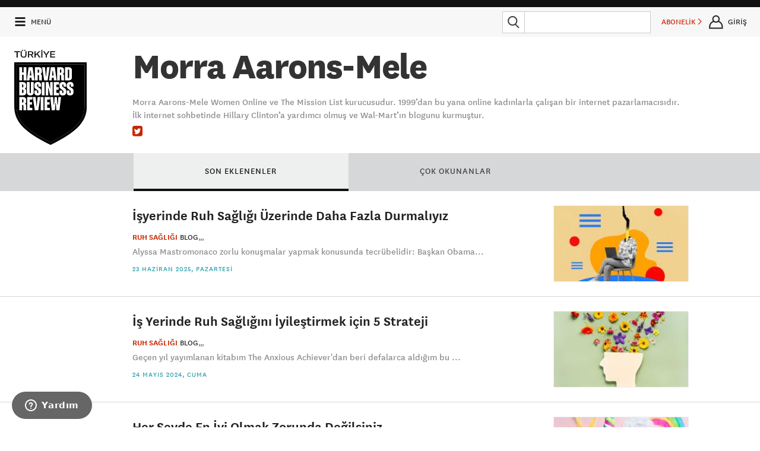

--- FILE ---
content_type: text/html
request_url: https://hbrturkiye.com/yazar/morra-aarons-mele
body_size: 15498
content:
<!DOCTYPE html>
<!--[if IE 8]>
<html class="ie8 ">
<![endif]-->
<!--[if IE 9]>
<html class="ie9 ">
<![endif]-->
<!--[if !IE]><!-->
<html class="" lang="tr">
<!--<![endif]-->

<head>

    <meta charset="utf-8"/>
    <meta http-equiv="X-UA-Compatible" content="IE=edge"/>
    <meta name="msapplication-config" content="none"/>
    <title>Morra Aarons-Mele - Harvard Business Review Türkiye</title>

    <meta name="description" content=""/>
    <meta name="keywords" content=""/>

    <base href="/">

    <script src="/assets/Frontend/script/p13n.js"></script>

    <meta name="viewport" content="initial-scale=1,width=device-width"/>
    <script type="text/javascript" src="//www.googletagservices.com/tag/js/gpt.js"></script>

    <!--[if lt IE 9]>
    <script type="text/javascript" src="/assets/Frontend/script/elements.js"></script>
    <script type="text/javascript" src="/assets/Frontend/script/foundation.js"></script>

    <![endif]-->

    <script type="text/javascript" src="/assets/Frontend/script/overlay-intromercial.js"></script>

    <link rel="icon" type="image/x-icon" href="/assets/Frontend/images/favicon.ico">

    
    <link rel="stylesheet" type="text/css" href="/assets/Frontend/css/font-awesome.min.css"/>
    <link rel="stylesheet" type="text/css" href="/assets/Frontend/css/style.css?v3.1"/>
    <link rel="stylesheet" type="text/css" href="/assets/Frontend/css/custom.css"/>

    
    <script src="//ajax.googleapis.com/ajax/libs/jquery/3.1.0/jquery.min.js"></script>

    <!-- UIkit CSS -->
    <link rel="stylesheet" type="text/css" href="/assets/Frontend/css/uikit.min.css" />
    <link rel="stylesheet" type="text/css" href="/assets/Frontend/css/uikit-custom.css" />

    <!-- UIkit JS -->
    <script src="https://cdnjs.cloudflare.com/ajax/libs/uikit/3.0.0-beta.42/js/uikit.min.js"></script>
    <script src="https://cdnjs.cloudflare.com/ajax/libs/uikit/3.0.0-beta.42/js/uikit-icons.min.js"></script>
    <script src="https://cdn.jsdelivr.net/npm/js-cookie@2/src/js.cookie.min.js"></script>

    <script type="text/javascript" src="/assets/Frontend/script/jquery.countdown.min.js"></script>
    <script type="text/javascript" src="/assets/Frontend/script/jquery.mask114.min.js"></script>
    <script type="text/javascript">
        if (document.cookie.match(/hbr_f=true/)) {
            window.document.documentElement.className += " fonts-loaded";
        }
    </script>

    <script type="text/javascript">
        var BASE_URL = '/';
        var REDIRECT_REF = '';
                var AUTH_STATUS = false;
            </script>

    <meta property="og:locale" content="tr_TR">
    <meta property="og:title" content="Morra Aarons-Mele - Harvard Business Review Türkiye">
    <meta property="og:site_name" content="Harvard Business Review Türkiye">
    <meta property="og:description" content="">
    <meta property="og:type" content="website">
    <meta property="og:url" content="http://hbrturkiye.com/yazar/morra-aarons-mele">
    <meta property="og:image" content="https://hbrturkiye.com/assets/Frontend/images/hbr-logo-new.svg">
    <meta property="og:image:width" content="1500">
    <meta property="og:image:height" content="1500">

    <meta property="fb:admins" content="287833911294762">
    <meta property="fb:app_id" content="154426421321384">

    <meta name="twitter:card" content="summary_large_image">
    <meta name="twitter:site" content="@HBRTurkiye">
    <meta name="twitter:creator" content="@HBRTurkiye">
    <meta name="twitter:title" content="Morra Aarons-Mele - Harvard Business Review Türkiye">
    <meta name="twitter:description" content="">
    <meta name="twitter:url" content="http://hbrturkiye.com/yazar/morra-aarons-mele">
    <meta name="twitter:image" content="https://hbrturkiye.com/assets/Frontend/images/hbr-logo-new.svg">

    
        <!-- Google Tag Manager -->
<script>(function(w,d,s,l,i){w[l]=w[l]||[];w[l].push({'gtm.start':
new Date().getTime(),event:'gtm.js'});var f=d.getElementsByTagName(s)[0],
j=d.createElement(s),dl=l!='dataLayer'?'&l='+l:'';j.async=true;j.src=
'//www.googletagmanager.com/gtm.js?id='+i+dl;f.parentNode.insertBefore(j,f);
})(window,document,'script','dataLayer','GTM-M2WR4X');</script>
<!-- End Google Tag Manager -->

<script>
</script>

<!-- Google Analtics -->
<script>
	(function(i,s,o,g,r,a,m){i['GoogleAnalyticsObject']=r;i[r]=i[r]||function(){
	(i[r].q=i[r].q||[]).push(arguments)},i[r].l=1*new Date();a=s.createElement(o),
	m=s.getElementsByTagName(o)[0];a.async=1;a.src=g;m.parentNode.insertBefore(a,m)
	})(window,document,'script','https://www.google-analytics.com/analytics.js','ga');

	ga('create', 'UA-4875741-7', 'auto');
	ga('require', 'displayfeatures');
	ga('require', 'linkid');
	ga('send', 'pageview');
</script>
<!-- End Google Analtics -->

<!-- Hotjar Tracking Code for hbrturkiye.com -->
<script>
    (function(h,o,t,j,a,r){
        h.hj=h.hj||function(){(h.hj.q=h.hj.q||[]).push(arguments)};
        h._hjSettings={hjid:735759,hjsv:6};
        a=o.getElementsByTagName('head')[0];
        r=o.createElement('script');r.async=1;
        r.src=t+h._hjSettings.hjid+j+h._hjSettings.hjsv;
        a.appendChild(r);
    })(window,document,'https://static.hotjar.com/c/hotjar-','.js?sv=');
</script>
<!-- End Hotjar Tracking Code for hbrturkiye.com -->

<!-- Facebook Pixel Code -->
<script>
!function(f,b,e,v,n,t,s){if(f.fbq)return;n=f.fbq=function(){n.callMethod?
n.callMethod.apply(n,arguments):n.queue.push(arguments)};if(!f._fbq)f._fbq=n;
n.push=n;n.loaded=!0;n.version='2.0';n.queue=[];t=b.createElement(e);t.async=!0;
t.src=v;s=b.getElementsByTagName(e)[0];s.parentNode.insertBefore(t,s)}(window,
document,'script','https://connect.facebook.net/en_US/fbevents.js');
fbq('init', '786346611390370'); // Insert your pixel ID here.
fbq('track', 'PageView');
</script>
<noscript><img height="1" width="1" style="display:none"
src="https://www.facebook.com/tr?id=786346611390370&ev=PageView&noscript=1"
/></noscript>
<!-- DO NOT MODIFY -->
<!-- End Facebook Pixel Code -->

<!-- Linkedin Pixel -->
<script type="text/javascript">
_linkedin_data_partner_id = "46507";
</script><script type="text/javascript">
(function(){var s = document.getElementsByTagName("script")[0];
var b = document.createElement("script");
b.type = "text/javascript";b.async = true;
b.src = "https://snap.licdn.com/li.lms-analytics/insight.min.js";
s.parentNode.insertBefore(b, s);})();
</script>
<noscript>
<img height="1" width="1" style="display:none;" alt="" src="https://dc.ads.linkedin.com/collect/?pid=46507&fmt=gif" />
</noscript>
<!-- End Linkedin Pixel -->

<!-- TikTok Pixel Code Start -->
<script>
    !function (w, d, t) {
        w.TiktokAnalyticsObject=t;var ttq=w[t]=w[t]||[];ttq.methods=["page","track","identify","instances","debug","on","off","once","ready","alias","group","enableCookie","disableCookie","holdConsent","revokeConsent","grantConsent"],ttq.setAndDefer=function(t,e){t[e]=function(){t.push([e].concat(Array.prototype.slice.call(arguments,0)))}};for(var i=0;i<ttq.methods.length;i++)ttq.setAndDefer(ttq,ttq.methods[i]);ttq.instance=function(t){for(
            var e=ttq._i[t]||[],n=0;n<ttq.methods.length;n++)ttq.setAndDefer(e,ttq.methods[n]);return e},ttq.load=function(e,n){var r="https://analytics.tiktok.com/i18n/pixel/events.js",o=n&&n.partner;ttq._i=ttq._i||{},ttq._i[e]=[],ttq._i[e]._u=r,ttq._t=ttq._t||{},ttq._t[e]=+new Date,ttq._o=ttq._o||{},ttq._o[e]=n||{};n=document.createElement("script")
        ;n.type="text/javascript",n.async=!0,n.src=r+"?sdkid="+e+"&lib="+t;e=document.getElementsByTagName("script")[0];e.parentNode.insertBefore(n,e)};
        ttq.load('CT6O0FRC77U74JDQV6S0');
        ttq.page();
    }(window, document, 'ttq');
</script>
<!-- TikTok Pixel Code End -->

<!-- AddThis -->
<script type="text/javascript" src="//s7.addthis.com/js/300/addthis_widget.js#pubid=ra-50845cf07da51620"></script>
<!-- End AddThis -->

<!-- Google DFP -->
<script>
  googletag.cmd.push(function() {
    googletag.defineSlot('/85987253/HBR-TOP-970', [[300, 100], [300, 250], [970, 250], [970, 90], [300, 170], [728, 90]], 'div-gpt-ad-1494251433289-0').addService(googletag.pubads());
    googletag.defineSlot('/85987253/HBR-MIDDLE-970', [[970, 250], [970, 90], [728, 90]], 'div-gpt-ad-1472409928801-0').addService(googletag.pubads());
    googletag.defineSlot('/85987253/HBR-MIDDLE-970-B', [[970, 250], [970, 90]], 'div-gpt-ad-1472409928801-1').addService(googletag.pubads());
    googletag.defineSlot('/85987253/HBR-MIDDLE-970-C', [[970, 250], [970, 90]], 'div-gpt-ad-1472409928801-2').addService(googletag.pubads());
    googletag.defineSlot('/85987253/HBR-MIDDLE-970-V2', [[970, 250], [970, 90]], 'div-gpt-ad-1472409928801-3').addService(googletag.pubads());
    googletag.defineSlot('/85987253/HBR-MIDDLE-970-V2-B', [[970, 250], [970, 90]], 'div-gpt-ad-1472409928801-4').addService(googletag.pubads());
    googletag.defineSlot('/85987253/HBR-MIDDLE-970-V2-C', [[970, 250], [970, 90]], 'div-gpt-ad-1472409928801-5').addService(googletag.pubads());
    googletag.defineSlot('/85987253/HBR-SIDEBAR-300x250', [300, 250], 'div-gpt-ad-1472311397760-9').addService(googletag.pubads());
    googletag.defineSlot('/85987253/HBR-SIDEBAR-300x600', [300, 600], 'div-gpt-ad-1472311397760-10').addService(googletag.pubads());
    googletag.defineSlot('/85987253/HBR-SIDEBAR-300x300', [[300, 250], [300, 300]], 'div-gpt-ad-1660632656024-0').addService(googletag.pubads());
    googletag.defineSlot('/85987253/HBR-BOTTOM-A-300x250', [300, 250], 'div-gpt-ad-1472311397760-0').addService(googletag.pubads());
    googletag.defineSlot('/85987253/HBR-BOTTOM-B-300x250', [300, 250], 'div-gpt-ad-1472311397760-1').addService(googletag.pubads());
    googletag.defineSlot('/85987253/HBR-BOTTOM-C-300x250', [300, 250], 'div-gpt-ad-1472311397760-2').addService(googletag.pubads());
    googletag.defineSlot('/85987253/HBR-FOOTER-A-200x200', [200, 200], 'div-gpt-ad-1472311397760-3').addService(googletag.pubads());
    googletag.defineSlot('/85987253/HBR-FOOTER-B-200x200', [200, 200], 'div-gpt-ad-1472311397760-4').addService(googletag.pubads());
    googletag.defineSlot('/85987253/HBR-FOOTER-C-200x200', [200, 200], 'div-gpt-ad-1472311397760-5').addService(googletag.pubads());
    googletag.defineSlot('/85987253/HBR-FOOTER-D-200x200', [200, 200], 'div-gpt-ad-1472311397760-6').addService(googletag.pubads());
    googletag.pubads().enableSingleRequest();
    googletag.pubads().collapseEmptyDivs();
    googletag.pubads().enableSyncRendering();
    googletag.enableServices();
  });
</script>
<!-- End Google DFP -->

            <!-- Start of infomag Zendesk Widget script -->
    <script id="ze-snippet" src="https://static.zdassets.com/ekr/snippet.js?key=5d10fd49-5980-44fa-a715-301e53db9ffd"> </script>
    <!-- End of infomag Zendesk Widget script -->
    <script type="text/javascript">
        zE('webWidget', 'setLocale', 'tr');
    </script>
        
        <meta name="facebook-domain-verification" content="ocgqsit6cq7xz7fs8xly2ct1zbxzpj" />
    <style>
        @media (min-width: 900px){
            #hero-poster {
                background-position: top;
            }
        }
        #navbar-signin-btn:hover{
            cursor: pointer;
        }

        .signin-modal-wrapper{
            display: none;
        }

        .signin-modal-container{
            right: 0;
            position: fixed;
            width: 20rem;
            height: max-content;
            left: 0;
            margin-left: auto;
            margin-right: auto;
            transform: none;
            z-index: 99999;
            top: 20px;
        }

        @media only screen and (max-width: 767px){
            .signin-modal-container {
                top: 30px;
            }
        }

        .signin-modal{
            position: relative;
            padding: 1.5rem;
            background-color: #f7f7f7;
            border: 4px solid #abafb0;
            width: 20rem;
            margin: auto;
        }

        .signin-modal-overlay{
            position: fixed;
            width: 100%;
            height: 100%;
            top: 0;
            left: 0;
            background-color: rgba(0,0,0,0.9);
            z-index: 9999;
        }

        .modal-close{
            position: absolute;
            top: 0.6rem;
            right: 0.8rem;
            cursor: pointer;
            font-size: 20px;
            font-weight: 500;
        }

        .modal-tabs{
            display: flex;
            justify-content: center;
            margin-bottom: 1rem;
        }

        .tab-item:hover{
            cursor: pointer;
        }

        .modal-tabs > :first-child{
            border-top-left-radius: 3px;
            border-bottom-left-radius: 3px;
            border-left-width: 2px;
        }

        .modal-tabs > :last-child{
            border-top-right-radius: 3px;
            border-bottom-right-radius: 3px;
            border-right-width: 2px;
        }

        .modal-tabs > .active{
            background-color: #757e85;
            color: #f7f7f7;
        }

        .modal-tabs > *{
            padding: 0.4rem 1rem;
            border-width: 2px 1px;
            border-color: #757e85;
            border-style: solid;
        }

        .form-container{
            text-align: center;
        }

        .form-container form{
            display: none;
        }

        .form-active{
            display: inherit !important;
        }

        .form-none{
            display: none;
        }

        .form-container form .btn{
            width: 100%;
            text-transform: uppercase;
            cursor: pointer;
            padding: 0.875rem 1.75rem 0.9375rem;
            font-size: .8125rem;
            background-color: #c82502;
            border-color: #a01e02;
            color: #fff;
            transition: background-color 300ms ease-out;
            letter-spacing: .125rem;
            border: none;
        }

        .form-container form .btn:hover{
            background-color: #a01e02;
            color: #fff;
        }

        .parolami-unuttum{
            font-weight: 700;
            margin-top: 1rem;
            color: #a01e02;
            cursor: pointer;
        }

        .uye-ol-text{
            font-size: .8rem;
            line-height: 1.2;
            text-align: left;
            margin-bottom: 10px;
        }

        .parola-text{
            color: #222;
            line-height: 140%;
            font-size: 0.875rem;
            text-align: left;
        }
        .cookieMessage{
            background-color: #000;
            border-color: #015790;
            color: #fff;
            opacity: 1;
            padding: 1rem;
            position: fixed;
            bottom: 20px;
            right: 20px;
            z-index: 9999;
            width: 20%;
            border-radius: 10px;
            min-width: 200px;
            padding-right: 30px;
            font-family: "National", sans-serif;
        }

        .cookieMessage a{
            color: #fff;
            text-decoration: underline;
        }

        .cookieMessage p{
            font-family: "National", sans-serif;
            font-size: 16px;
            line-height: 1.2;
            font-weight: 100;
            text-align: left;
            margin-bottom: 0px;
        }

        #cookieClose{
            position: absolute;
            right: 10px;
            top: 6px;
            background: none !important;
            padding: 0px !important;
            margin: 0px !important;

        }
    </style>

    <!-- Eskimi DSP Pixel Code -->
    <script>
        !function(f,e,t,u,n,s,p) {if(f.esk)return;n=f.esk=function(){n.callMethod?n.callMethod.apply(n,arguments):n.queue.push(arguments)};if(!f.___esk)f.___esk=n;n.push=n;n.loaded=!0;n.queue=[];s=e.createElement(t);s.async=!0;s.src=u;p=e.getElementsByTagName(t)[0];p.parentNode.insertBefore(s,p)}(window,document,'script', 'https://dsp-media.eskimi.com/assets/js/e/gtr.min.js?_=0.0.0.4');
        esk('init', '32519');
    </script>
    <!-- End Eskimi DSP Pixel Code -->
</head>

<body class="">

<noscript><iframe src="//www.googletagmanager.com/ns.html?id=GTM-M2WR4X"
height="0" width="0" style="display:none;visibility:hidden"></iframe></noscript>

<div id="main" class="container">
    <!-- Üyelik Gİrişi Modal Başlangıç -->
    <div class="signin-modal-wrapper" id="modal-wrapper">
        <div class="signin-modal-overlay" id="signin-modal-overlay"></div>
        <div class="signin-modal-container">
            <div class="signin-modal">
                <div class="modal-close" id="modal-close">X</div>
                <div class="form-container">
                    <div class="modal-tabs">
                        <div class="tab-item active" id="uye-girisi-tab">Üye Girişi</div>
                        <div class="tab-item" id="uye-ol-tab">Üye Ol</div>
                    </div>
                    <form class="form-active" id="giris-form" method="POST">
                        <div class="warning-color"></div>
                        <input type="email" name="username" id="loginEmail" placeholder="E-POSTA">
                        <input type="password" name="password" id="loginPassword" placeholder="PAROLA (MİNİMUM 6 KARAKTER)">
                        <input type="button" id="giris-form-btn" value="GİRİŞ" class="btn">
                        <a href="#" class="alt-action parolami-unuttum" id="parolami-unuttum">PAROLAMI UNUTTUM</a>
                    </form>
                    <form class="" id="uye-ol-form">
                        <div class="warning-color"></div>
                        <input type="text" name="firstName" placeholder="ADINIZ">
                        <label class="error firstName-error"></label>
                        <input type="text" name="lastName" placeholder="SOYADINIZ">
                        <label class="error lastName-error"></label>
                        <input type="email" name="emailAddress" placeholder="E-POSTA">
                        <label class="error emailAddress-error"></label>
                        <input type="password" name="password" placeholder="PAROLA (MİNİMUM 6 KARAKTER)">
                        <label class="error password-error"></label>
                        <div class="uye-ol-text">“ÜYE OL” butonuna basarak üyeliğinize ait <a href="https://hbrturkiye.com/kullanim-sartlari" target="_blank">Şartlar ve Koşulları</a>, <a href="https://hbrturkiye.com/gizlilik-politikasi" target="_blank">Gizlilik Politikası</a> ile <a href="https://hbrturkiye.com/kisisel-verilerin-korunmasi" target="_blank">KVKK Aydınlatma Metni</a>’ni okuduğunuzu ve HBR Türkiye tarafından size özel oluşturulan hizmet, kampanya ve promosyonlara yönelik elektronik posta almayı kabul etmiş sayılırsınız.
                            E-bülten aboneliğinden dilediğiniz zaman çıkabilirsiniz.</div>
                        <input type="button" id="uye-ol-form-btn" value="ÜYE OL" class="btn"/>
                    </form>
                    <form class="" id="parolami-unuttum-form">
                        <p class="parola-text">Parola sıfırlama linki e-mail adresinize gönderilecektir.</p>
                        <input type="email" name="email" placeholder="E-POSTA">
                        <label class="error"></label>
                        <input type="button" value="GÖNDER" class="btn" id="parolami-unuttum-form-btn">
                        <div class="parola-success"></div>
                    </form>

                </div>
            </div>
        </div>
    </div>
    <!-- Üyelik Gİrişi Modal Bitiş -->
                    <section id="banner-top" class="backdrop-darker">
                <div class="row">
                    <div class="small-12 column text-center">
                        <div class="mvs ad-container">
                            <!-- /85987253/HBR-TOP-970 -->
<div id='div-gpt-ad-1494251433289-0'>
<script>
googletag.cmd.push(function() { googletag.display('div-gpt-ad-1494251433289-0'); });
</script>
</div>                        </div>
                    </div>
                </div>
            </section>
        <div id="" class="component" data-order="2" data-type="webscript" data-moveable="false" data-params="document=header">
        <div class="sticky-top-header fixedsticky fixedsticky-delegate">
            <header class="top-header hide-for-print" role="banner">


                <div class="top-header--bar flex-row backdrop-transparent-white phs" js-target="header-bar">
                    <a class="link--black top-header--menu-link flex-row justify-center align-items-center" js-target="menu-toggle" href="#">
                        <svg class="size-24x24 top-header--menu-icon-open svg-ie svg-stroke-3">
                            <use xlink:href="/assets/Frontend/fonts/icons.svg#hamburger"></use>
                        </svg>
                        <svg class="size-24x24 top-header--menu-icon-close svg-ie">
                            <use xlink:href="/assets/Frontend/fonts/icons.svg#x"></use>
                        </svg>
                        <span class="mls font-size-small hide-medium-down">MENÜ</span>
                    </a>
                    <a href="/" class="link--black hide-large-up flex-row align-items-center phs">
                        <a href="/" class="link--black hide-large-up flex-row align-items-center phs">
                            <img class="top-header--logo" src="/assets/Frontend/images/HBR_logo_black.svg"/>
                        </a>
                    </a>
                    <div  class="flex-1 flex-row mls  align-items-center">


                        <span id="sticky-title" class="header-article-title"></span>



                    </div>
                    <form action="/arama" method="get" class="flex-row align-items-center mrs mlm hide-small width-250">
                        <button class="attached-search-button">
                            <svg class="size-32x32 svg-ie">
                                <use xlink:href="/assets/Frontend/fonts/icons.svg#search"></use>
                            </svg>
                        </button>
                        <div class="relative flex-1">
                            <input type="search" autocomplete="off" name="q" value="" class="mbn" data-type="search-input">
                            <div class="autosuggest-shift-left-34 backdrop-white mts width-100pct zindex-highest hide" data-purpose="search-auto-suggest">
                                <div class="font-sans-serif">
                                    <ul class="no-bullet ptm mbs" data-container="results">
                                        <li class="pbm pts line-height-tight font-size-large text-gray-dark"></li>
                                        <li class="pbm pts line-height-tight font-size-large text-gray-dark"></li>
                                        <li class="pbm pts line-height-tight font-size-large text-gray-dark"></li>
                                        <li class="pbm pts line-height-tight font-size-large text-gray-dark"></li>
                                        <li class="pbm pts line-height-tight font-size-large text-gray-dark"></li>
                                        <li class="pbl pts line-height-tight font-size-large text-gray-dark has-border-bottom"></li>

                                        <li class="ptl font-size-xsmall text-gray-light font-bold">ÖNERİLEN KONULAR</li>
                                        <li class="pbm pts line-height-tight font-size-large text-gray-dark no-bullet"></li>
                                        <li class="pbm pts line-height-tight font-size-large text-gray-dark no-bullet"></li>
                                        <li class="pbm pts line-height-tight font-size-large text-gray-dark no-bullet"></li>
                                    </ul>
                                </div>
                            </div>
                        </div>
                    </form>
                    <a href="/arama" class="link--black global-header-button flex-row justify-center align-items-center hide-medium-up mlm" js-target="global-header-menu-toggle" data-menu="search">
                        <svg class="size-32x32 svg-ie">
                            <use xlink:href="/assets/Frontend/fonts/icons.svg#search"></use>
                        </svg>
                    </a>

                                            <personalization-placement class="personalization-placement global-header-button font-size-small flex-row hide-small mlm" data-placement-id="topbar_subscribe">
                            <a href="/abonelik/yeni" target="_blank" class="justify-center align-items-center flex-row nowrap">ABONELİK&nbsp;<i class="icon icon-caret-right font-size-xsmall"></i></a>
                        </personalization-placement>
                    
                                            <div id="navbar-signin-btn" class="link--black global-header-button flex-row justify-center align-items-center hide-for-registered mlm">
                            <svg class="size-32x32 svg-ie">
                                <use xlink:href="/assets/Frontend/fonts/icons.svg#user"></use>
                            </svg>
                            <span class="font-size-small hide-small nowrap">GİRİŞ</span>
                        </div>
                                    </div>
                                <div class="header-menu absolute backdrop-off-white pam hide-medium-up" js-target="global-header-menu" data-menu="search">
                    <form action="/arama" method="get" class="flex-row mtl">
                        <button class="attached-search-button">
                            <svg class="size-32x32 svg-ie">
                                <use xlink:href="/resources/css/images/icons.svg#search"></use>
                            </svg>
                        </button>
                        <input type="search" autocomplete="on" name="q" value="" class="mbn flex-1">
                    </form>
                </div>
                <div class="header-menu absolute backdrop-dark pam" js-target="global-header-menu" data-menu="user">
                    <svg class="border-caret-dark absolute bottom-100pct hide-for-small" width="24px" height="16px" js-target="global-header-menu-caret">
                        <path stroke-width="4px" d="M 0 16 l 12 -14 l 12 14"/>
                    </svg>
                    <div class="right"><a href="" class="link--white" js-target="global-header-menu-toggle" data-menu="user"><i class="icon icon-times"></i></a></div>
                    <h3 class="white mvl" js-target="user-menu-name"></h3>

                    <a href="/hesap/ayarlar/" class="is-block link--white pvm has-border-top-light">HESAP AYARLARI</a>
                    <a href="/hesap/abonelik/" class="is-block link--white pvm has-border-top-light">ABONELİKLER</a>
                    <a href="/hesap/aktivite/" class="is-block link--white pvm has-border-top-light">AKTİVİTELER</a>
                    <a href="/hesap/kitaplik/" class="is-block link--white pvm has-border-top-light" data-stream-name="library">KİTAPLIK</a>
                    <!--<a href="/hesap/kaynaklar/" class="is-block link--white pvm has-border-top-light" data-stream-name="resources">KAYNAKLAR</a>-->
                    <a href="/hesap/konular/" class="is-block link--white pvm has-border-top-light">TAKİP ETTİĞİN KONULAR</a>
                    <!--<a href="/hesap/eposta/" class="is-block link--white pvm has-border-top-light">E-BÜLTEN TERCİHLERİ</a>-->
                    <a href="/user/logout" class="is-block link--aqua ptm has-border-top-light">ÇIKIŞ</a>
                </div>

                <div class="absolute backdrop-white width-100pct hide-small pbm hide" data-purpose="search-auto-suggest">
                    <div class="font-sans-serif">
                        <ul class="no-bullet ptm mbs invisible" data-container="dimensions">
                            <li class="pbm pts line-height-tight font-size-large text-gray-dark"></li>
                            <li class="pbm pts line-height-tight font-size-large text-gray-dark"></li>
                            <li class="pbm pts line-height-tight font-size-large text-gray-dark"></li>
                            <li class="pbm pts line-height-tight font-size-large text-gray-dark"></li>
                            <li class="pbm pts line-height-tight font-size-large text-gray-dark"></li>
                            <li class="pbl pts line-height-tight font-size-large text-gray-dark has-border-bottom"></li>
                            <li class="ptl font-size-xsmall text-gray-light font-bold">ÖNERİLEN KONULAR</li>
                            <li class="pbm pts line-height-tight font-size-large text-gray-dark no-bullet"></li>
                            <li class="pbm pts line-height-tight font-size-large text-gray-dark no-bullet"></li>
                            <li class="pbm pts line-height-tight font-size-large text-gray-dark no-bullet"></li>
                        </ul>
                    </div>
                </div>

            </header>
        </div>

        <section class="site-logo">
            <div class="brand">

                                    <a href="/">
                        <img src="/assets/Frontend/images/hbr-logo-new.svg" alt="Harvard Business Review Türkiye" class="logo">
                    </a>

                            </div>
        </section>
    </div>

<div id="" class="component" data-order="10" data-type="webscript" data-moveable="false"
     data-params="region=workbench-container">
    <!-- column -->
    <div id="8641" class="container">
        <div class="component" data-order="0" data-type="webscript">

            <section class="section">
                <div class="row">
                    <div class="content-area column">
                        <div class="mt-large2 ptl mbl">
                            <h1 class="xlarge-hed">Morra Aarons-Mele</h1>
                            <p class="dek">Morra Aarons-Mele Women Online ve The Mission List kurucusudur. 1999’dan bu yana online kadınlarla çalışan bir internet pazarlamacısıdır. İlk internet sohbetinde Hillary Clinton’a yardımcı olmuş ve Wal-Mart’ın blogunu kurmuştur.</p>
                            <div class="social-user">
                                                                    <a href="http://twitter.com/morraam" target="_blank"
                                       class="fa fa-twitter-square"></a>
                                
                                

                                
                                

                            </div>

                        </div>

                        
                    </div>
                </div>
            </section>


        </div>
        <div class="component" data-order="0" data-type="webscript">
            <stream-section>
                <section js-stream-section="chooser" class="stream-choosers backdrop-lighter fixedsticky sticky-tools">
                    <div class="row collapse">
                        <div class="medium-12 large-7 large-push-2 columns">
                            <tab-bar>
                                <a href="#" js-target="tab-opener"
                                   class="tab-bar--opener flex-row justify-between phm pvm">
                                    <span js-target="tab-opener-text">SON EKLENENLER</span>
                                    <span class="tab-bar--arrow icon icon-caret-right font-size-xlarge"></span>
                                </a>
                                <div js-target="tabs" class="tab-bar--tabs flex-row-medium phm">
                                    <a href="#" js-target="tab"
                                       class="tab-bar--tab flex-col-medium justify-center flex-1 medium-text-center line-height-tight active"
                                       data-stream-name="Latest">SON EKLENENLER</a>
                                    <a href="#" js-target="tab"
                                       class="tab-bar--tab flex-col-medium justify-center flex-1 medium-text-center line-height-tight "
                                       data-stream-name="Popular">ÇOK OKUNANLAR</a>
                                    
                                </div>
                            </tab-bar>
                        </div>
                    </div>
                </section>
                <div class="fixedsticky-dummy" style="height: 64px;"></div>
                <section>
                    <stream-content data-stream-name="Latest" class="stream-content active">
                        <stream-list class="stream-list">
                            <ul class="stream-list" data-stream-endpoint="" data-ads-enabled="true">


                                                                    <li class="stream-entry">
                                        <div class="row">
                                            <div class="content-area column">
                                                <stream-item class="stream-item overflow-hidden"> 
                                                                                                            <div class="stream-image">
                                                            <figure>
                                                                <a href="/blog/isyerinde-ruh-sagligi-uzerinde-daha-fazla-durmaliyiz"><img
                                                                            src="https://cdn.hbrturkiye.com/r/229x0/var/uploads/content/1750694761-shutterstock-2286039283-jpg.jpg"
                                                                            alt=""/></a>
                                                            </figure>
                                                        </div>
                                                    
                                                    <h3 class="hed"><a
                                                                href="/blog/isyerinde-ruh-sagligi-uzerinde-daha-fazla-durmaliyiz">İşyerinde Ruh Sağlığı Üzerinde Daha Fazla Durmalıyız  </a>
                                                    </h3>

                                                    <!-- item info -->
                                                    <div class="stream-item-info">
                                                                                                                    <a href="/konu/ruh-sagligi"
                                                               class="topic">RUH SAĞLIĞI</a>
                                                                                                                <span class="content-type">blog</span>
                                                        <ul class="byline byline-list">
                                                                                                                            <li><a title=""
                                                                       href="/yazar/"></a>
                                                                </li>
                                                                                                                            <li><a title=""
                                                                       href="/yazar/"></a>
                                                                </li>
                                                                                                                            <li><a title=""
                                                                       href="/yazar/"></a>
                                                                </li>
                                                                                                                            <li><a title=""
                                                                       href="/yazar/"></a>
                                                                </li>
                                                                                                                    </ul>
                                                    </div>

                                                    <!-- product price/add to cart -->
                                                    <div class="stream-item-price">
                                                    </div>

                                                    <div class="dek">Alyssa Mastromonaco zorlu konuşmalar yapmak konusunda tecrübelidir: Başkan Obama...
                                                    </div>

                                                    <ul class="stream-utility plain-inline-list">
                                                        
                                                        <li class="utility pubdate">
                                                            <time>23 Haziran 2025, Pazartesi</time>
                                                        </li>

                                                    </ul>
                                                </stream-item>
                                            </div>
                                        </div>
                                    </li>

                                    
                                    

                                                                    <li class="stream-entry">
                                        <div class="row">
                                            <div class="content-area column">
                                                <stream-item class="stream-item overflow-hidden"> 
                                                                                                            <div class="stream-image">
                                                            <figure>
                                                                <a href="/blog/is-yerinde-ruh-sagligini-iyilestirmek-icin-5-strateji"><img
                                                                            src="https://cdn.hbrturkiye.com/r/229x0/var/uploads/content/1716579574-shutterstock-2250710373-jpg.jpg"
                                                                            alt=""/></a>
                                                            </figure>
                                                        </div>
                                                    
                                                    <h3 class="hed"><a
                                                                href="/blog/is-yerinde-ruh-sagligini-iyilestirmek-icin-5-strateji">İş Yerinde Ruh Sağlığını İyileştirmek için 5 Strateji</a>
                                                    </h3>

                                                    <!-- item info -->
                                                    <div class="stream-item-info">
                                                                                                                    <a href="/konu/ruh-sagligi"
                                                               class="topic">RUH SAĞLIĞI</a>
                                                                                                                <span class="content-type">blog</span>
                                                        <ul class="byline byline-list">
                                                                                                                            <li><a title=""
                                                                       href="/yazar/"></a>
                                                                </li>
                                                                                                                            <li><a title=""
                                                                       href="/yazar/"></a>
                                                                </li>
                                                                                                                            <li><a title=""
                                                                       href="/yazar/"></a>
                                                                </li>
                                                                                                                            <li><a title=""
                                                                       href="/yazar/"></a>
                                                                </li>
                                                                                                                    </ul>
                                                    </div>

                                                    <!-- product price/add to cart -->
                                                    <div class="stream-item-price">
                                                    </div>

                                                    <div class="dek">Geçen yıl yayımlanan kitabım The Anxious Achiever'dan beri defalarca aldığım bu ...
                                                    </div>

                                                    <ul class="stream-utility plain-inline-list">
                                                        
                                                        <li class="utility pubdate">
                                                            <time>24 Mayıs 2024, Cuma</time>
                                                        </li>

                                                    </ul>
                                                </stream-item>
                                            </div>
                                        </div>
                                    </li>

                                    
                                    

                                                                    <li class="stream-entry">
                                        <div class="row">
                                            <div class="content-area column">
                                                <stream-item class="stream-item overflow-hidden"> 
                                                                                                            <div class="stream-image">
                                                            <figure>
                                                                <a href="/blog/her-seyde-en-iyi-olmak-zorunda-degilsiniz"><img
                                                                            src="https://cdn.hbrturkiye.com/r/229x0/var/uploads/content/1688395462-shutterstock-1199598730-2-jpg.jpg"
                                                                            alt=""/></a>
                                                            </figure>
                                                        </div>
                                                    
                                                    <h3 class="hed"><a
                                                                href="/blog/her-seyde-en-iyi-olmak-zorunda-degilsiniz">Her Şeyde En İyi Olmak Zorunda Değilsiniz</a>
                                                    </h3>

                                                    <!-- item info -->
                                                    <div class="stream-item-info">
                                                                                                                    <a href="/konu/kendini-yonetmek"
                                                               class="topic">KENDİNİ YÖNETMEK</a>
                                                                                                                <span class="content-type">blog</span>
                                                        <ul class="byline byline-list">
                                                                                                                            <li><a title=""
                                                                       href="/yazar/"></a>
                                                                </li>
                                                                                                                            <li><a title=""
                                                                       href="/yazar/"></a>
                                                                </li>
                                                                                                                            <li><a title=""
                                                                       href="/yazar/"></a>
                                                                </li>
                                                                                                                            <li><a title=""
                                                                       href="/yazar/"></a>
                                                                </li>
                                                                                                                    </ul>
                                                    </div>

                                                    <!-- product price/add to cart -->
                                                    <div class="stream-item-price">
                                                    </div>

                                                    <div class="dek">Birkaç yıl önce bir terapi seansındayken, iş yerinde önemli bir sunumu yaparken ...
                                                    </div>

                                                    <ul class="stream-utility plain-inline-list">
                                                        
                                                        <li class="utility pubdate">
                                                            <time>3 Temmuz 2023, Pazartesi</time>
                                                        </li>

                                                    </ul>
                                                </stream-item>
                                            </div>
                                        </div>
                                    </li>

                                    
                                    

                                                                    <li class="stream-entry">
                                        <div class="row">
                                            <div class="content-area column">
                                                <stream-item class="stream-item overflow-hidden"> 
                                                                                                            <div class="stream-image">
                                                            <figure>
                                                                <a href="/dergi/basarili-insanlar-kaygilarinin-ustesinden-nasil-geliyor"><img
                                                                            src="https://cdn.hbrturkiye.com/r/229x0/var/uploads/content/1680297152-basarili-insanlar-kaygilarinin-ustesinden-nasil-geliyor-jpg.jpg"
                                                                            alt=""/></a>
                                                            </figure>
                                                        </div>
                                                    
                                                    <h3 class="hed"><a
                                                                href="/dergi/basarili-insanlar-kaygilarinin-ustesinden-nasil-geliyor">Başarılı İnsanlar Kaygılarının Üstesinden Nasıl Geliyor?</a>
                                                    </h3>

                                                    <!-- item info -->
                                                    <div class="stream-item-info">
                                                                                                                    <a href="/konu/kendini-yonetmek"
                                                               class="topic">KENDİNİ YÖNETMEK</a>
                                                                                                                <span class="content-type">dergi</span>
                                                        <ul class="byline byline-list">
                                                                                                                            <li><a title=""
                                                                       href="/yazar/"></a>
                                                                </li>
                                                                                                                            <li><a title=""
                                                                       href="/yazar/"></a>
                                                                </li>
                                                                                                                            <li><a title=""
                                                                       href="/yazar/"></a>
                                                                </li>
                                                                                                                            <li><a title=""
                                                                       href="/yazar/"></a>
                                                                </li>
                                                                                                                    </ul>
                                                    </div>

                                                    <!-- product price/add to cart -->
                                                    <div class="stream-item-price">
                                                    </div>

                                                    <div class="dek">En yaygın düşünce tuzaklarından kaçabilmeniz için stratejiler...
                                                    </div>

                                                    <ul class="stream-utility plain-inline-list">
                                                        
                                                        <li class="utility pubdate">
                                                            <time>1 Nisan 2023, Cumartesi</time>
                                                        </li>

                                                    </ul>
                                                </stream-item>
                                            </div>
                                        </div>
                                    </li>

                                    
                                    

                                                                    <li class="stream-entry">
                                        <div class="row">
                                            <div class="content-area column">
                                                <stream-item class="stream-item overflow-hidden"> 
                                                                                                            <div class="stream-image">
                                                            <figure>
                                                                <a href="/dergi/kaygiliyken-liderlik"><img
                                                                            src="https://cdn.hbrturkiye.com/r/229x0/var/uploads/content/1595936127-kaygiliyken-liderlik-jpg.jpg"
                                                                            alt=""/></a>
                                                            </figure>
                                                        </div>
                                                    
                                                    <h3 class="hed"><a
                                                                href="/dergi/kaygiliyken-liderlik">Kaygılıyken Liderlik</a>
                                                    </h3>

                                                    <!-- item info -->
                                                    <div class="stream-item-info">
                                                                                                                    <a href="/konu/liderlik-ve-insanlari-yonetmek"
                                                               class="topic">LİDERLİK VE İNSANLARI YÖNETMEK</a>
                                                                                                                <span class="content-type">dergi</span>
                                                        <ul class="byline byline-list">
                                                                                                                            <li><a title=""
                                                                       href="/yazar/"></a>
                                                                </li>
                                                                                                                            <li><a title=""
                                                                       href="/yazar/"></a>
                                                                </li>
                                                                                                                            <li><a title=""
                                                                       href="/yazar/"></a>
                                                                </li>
                                                                                                                            <li><a title=""
                                                                       href="/yazar/"></a>
                                                                </li>
                                                                                                                    </ul>
                                                    </div>

                                                    <!-- product price/add to cart -->
                                                    <div class="stream-item-price">
                                                    </div>

                                                    <div class="dek">Startup şirketinin CEO’su hızla büyüyen şirketi için kısa süre önce kiraladığı o...
                                                    </div>

                                                    <ul class="stream-utility plain-inline-list">
                                                        
                                                        <li class="utility pubdate">
                                                            <time>28 Temmuz 2020, Salı</time>
                                                        </li>

                                                    </ul>
                                                </stream-item>
                                            </div>
                                        </div>
                                    </li>

                                    
                                    

                                                                    <li class="stream-entry">
                                        <div class="row">
                                            <div class="content-area column">
                                                <stream-item class="stream-item overflow-hidden"> 
                                                                                                            <div class="stream-image">
                                                            <figure>
                                                                <a href="/blog/pazarlamaclar-blogger-annelerden-sonra-hayat-var"><img
                                                                            src="https://cdn.hbrturkiye.com/r/229x0/storage/image/content/blog/1426/blogger-anneler.jpg"
                                                                            alt=""/></a>
                                                            </figure>
                                                        </div>
                                                    
                                                    <h3 class="hed"><a
                                                                href="/blog/pazarlamaclar-blogger-annelerden-sonra-hayat-var">Pazarlamacılar, Blogger Annelerden Sonra Hayat Var</a>
                                                    </h3>

                                                    <!-- item info -->
                                                    <div class="stream-item-info">
                                                                                                                    <a href="/konu/pazarlama"
                                                               class="topic">PAZARLAMA</a>
                                                                                                                <span class="content-type">blog</span>
                                                        <ul class="byline byline-list">
                                                                                                                            <li><a title=""
                                                                       href="/yazar/"></a>
                                                                </li>
                                                                                                                            <li><a title=""
                                                                       href="/yazar/"></a>
                                                                </li>
                                                                                                                            <li><a title=""
                                                                       href="/yazar/"></a>
                                                                </li>
                                                                                                                            <li><a title=""
                                                                       href="/yazar/"></a>
                                                                </li>
                                                                                                                    </ul>
                                                    </div>

                                                    <!-- product price/add to cart -->
                                                    <div class="stream-item-price">
                                                    </div>

                                                    <div class="dek"> "Biz de bir şeyler satın alıyoruz." 49 yaşın üzerindeki çok okunan kadın blog y...
                                                    </div>

                                                    <ul class="stream-utility plain-inline-list">
                                                        
                                                        <li class="utility pubdate">
                                                            <time>27 Mayıs 2013, Pazartesi</time>
                                                        </li>

                                                    </ul>
                                                </stream-item>
                                            </div>
                                        </div>
                                    </li>

                                    
                                    

                                                                    <li class="stream-entry">
                                        <div class="row">
                                            <div class="content-area column">
                                                <stream-item class="stream-item overflow-hidden"> 
                                                    
                                                    <h3 class="hed"><a
                                                                href="/blog/kadinin-mem-ile-cogalan-gucu">Kadının "Mem" ile Çoğalan Gücü</a>
                                                    </h3>

                                                    <!-- item info -->
                                                    <div class="stream-item-info">
                                                                                                                    <a href="/konu/markalama"
                                                               class="topic">MARKALAMA</a>
                                                                                                                <span class="content-type">blog</span>
                                                        <ul class="byline byline-list">
                                                                                                                            <li><a title=""
                                                                       href="/yazar/"></a>
                                                                </li>
                                                                                                                            <li><a title=""
                                                                       href="/yazar/"></a>
                                                                </li>
                                                                                                                            <li><a title=""
                                                                       href="/yazar/"></a>
                                                                </li>
                                                                                                                            <li><a title=""
                                                                       href="/yazar/"></a>
                                                                </li>
                                                                                                                    </ul>
                                                    </div>

                                                    <!-- product price/add to cart -->
                                                    <div class="stream-item-price">
                                                    </div>

                                                    <div class="dek"> Amerilka'daki Cumhuriyetçi Parti bu seçim turunda bir şey öğrenmişse o da görüş...
                                                    </div>

                                                    <ul class="stream-utility plain-inline-list">
                                                        
                                                        <li class="utility pubdate">
                                                            <time>9 Nisan 2013, Salı</time>
                                                        </li>

                                                    </ul>
                                                </stream-item>
                                            </div>
                                        </div>
                                    </li>

                                    
                                    

                                

                            </ul>
                        </stream-list>
                    </stream-content>
                    <stream-content data-stream-name="Popular" class="stream-content">
                        <stream-list class="stream-list">
                            <ul class="stream-list" data-stream-endpoint="" data-ads-enabled="true">

                                                                    <li class="stream-entry">
                                        <div class="row">
                                            <div class="content-area column">
                                                <stream-item class="stream-item overflow-hidden"> 
                                                                                                            <div class="stream-image">
                                                            <figure>
                                                                <a href="/dergi/kaygiliyken-liderlik"><img
                                                                            src="https://cdn.hbrturkiye.com/r/229x0/var/uploads/content/1595936127-kaygiliyken-liderlik-jpg.jpg"
                                                                            alt=""/></a>
                                                            </figure>
                                                        </div>
                                                    
                                                    <h3 class="hed"><a
                                                                href="/dergi/kaygiliyken-liderlik">Kaygılıyken Liderlik</a>
                                                    </h3>

                                                    <!-- item info -->
                                                    <div class="stream-item-info">
                                                                                                                    <a href="/konu/liderlik-ve-insanlari-yonetmek"
                                                               class="topic">LİDERLİK VE İNSANLARI YÖNETMEK</a>
                                                                                                                <span class="content-type">dergi</span>
                                                        <ul class="byline byline-list">
                                                                                                                            <li><a title=""
                                                                       href="/yazar/"></a>
                                                                </li>
                                                                                                                            <li><a title=""
                                                                       href="/yazar/"></a>
                                                                </li>
                                                                                                                            <li><a title=""
                                                                       href="/yazar/"></a>
                                                                </li>
                                                                                                                            <li><a title=""
                                                                       href="/yazar/"></a>
                                                                </li>
                                                                                                                    </ul>
                                                    </div>

                                                    <!-- product price/add to cart -->
                                                    <div class="stream-item-price">
                                                    </div>

                                                    <div class="dek">Startup şirketinin CEO’su hızla büyüyen şirketi için kısa süre önce kiraladığı o...
                                                    </div>

                                                    <ul class="stream-utility plain-inline-list">
                                                        
                                                        <li class="utility pubdate">
                                                            <time>28 Temmuz 2020, Salı</time>
                                                        </li>

                                                    </ul>
                                                </stream-item>
                                            </div>
                                        </div>
                                    </li>

                                    
                                    

                                                                    <li class="stream-entry">
                                        <div class="row">
                                            <div class="content-area column">
                                                <stream-item class="stream-item overflow-hidden"> 
                                                                                                            <div class="stream-image">
                                                            <figure>
                                                                <a href="/dergi/basarili-insanlar-kaygilarinin-ustesinden-nasil-geliyor"><img
                                                                            src="https://cdn.hbrturkiye.com/r/229x0/var/uploads/content/1680297152-basarili-insanlar-kaygilarinin-ustesinden-nasil-geliyor-jpg.jpg"
                                                                            alt=""/></a>
                                                            </figure>
                                                        </div>
                                                    
                                                    <h3 class="hed"><a
                                                                href="/dergi/basarili-insanlar-kaygilarinin-ustesinden-nasil-geliyor">Başarılı İnsanlar Kaygılarının Üstesinden Nasıl Geliyor?</a>
                                                    </h3>

                                                    <!-- item info -->
                                                    <div class="stream-item-info">
                                                                                                                    <a href="/konu/kendini-yonetmek"
                                                               class="topic">KENDİNİ YÖNETMEK</a>
                                                                                                                <span class="content-type">dergi</span>
                                                        <ul class="byline byline-list">
                                                                                                                            <li><a title=""
                                                                       href="/yazar/"></a>
                                                                </li>
                                                                                                                            <li><a title=""
                                                                       href="/yazar/"></a>
                                                                </li>
                                                                                                                            <li><a title=""
                                                                       href="/yazar/"></a>
                                                                </li>
                                                                                                                            <li><a title=""
                                                                       href="/yazar/"></a>
                                                                </li>
                                                                                                                    </ul>
                                                    </div>

                                                    <!-- product price/add to cart -->
                                                    <div class="stream-item-price">
                                                    </div>

                                                    <div class="dek">En yaygın düşünce tuzaklarından kaçabilmeniz için stratejiler...
                                                    </div>

                                                    <ul class="stream-utility plain-inline-list">
                                                        
                                                        <li class="utility pubdate">
                                                            <time>1 Nisan 2023, Cumartesi</time>
                                                        </li>

                                                    </ul>
                                                </stream-item>
                                            </div>
                                        </div>
                                    </li>

                                    
                                    

                                                                    <li class="stream-entry">
                                        <div class="row">
                                            <div class="content-area column">
                                                <stream-item class="stream-item overflow-hidden"> 
                                                                                                            <div class="stream-image">
                                                            <figure>
                                                                <a href="/blog/her-seyde-en-iyi-olmak-zorunda-degilsiniz"><img
                                                                            src="https://cdn.hbrturkiye.com/r/229x0/var/uploads/content/1688395462-shutterstock-1199598730-2-jpg.jpg"
                                                                            alt=""/></a>
                                                            </figure>
                                                        </div>
                                                    
                                                    <h3 class="hed"><a
                                                                href="/blog/her-seyde-en-iyi-olmak-zorunda-degilsiniz">Her Şeyde En İyi Olmak Zorunda Değilsiniz</a>
                                                    </h3>

                                                    <!-- item info -->
                                                    <div class="stream-item-info">
                                                                                                                    <a href="/konu/kendini-yonetmek"
                                                               class="topic">KENDİNİ YÖNETMEK</a>
                                                                                                                <span class="content-type">blog</span>
                                                        <ul class="byline byline-list">
                                                                                                                            <li><a title=""
                                                                       href="/yazar/"></a>
                                                                </li>
                                                                                                                            <li><a title=""
                                                                       href="/yazar/"></a>
                                                                </li>
                                                                                                                            <li><a title=""
                                                                       href="/yazar/"></a>
                                                                </li>
                                                                                                                            <li><a title=""
                                                                       href="/yazar/"></a>
                                                                </li>
                                                                                                                    </ul>
                                                    </div>

                                                    <!-- product price/add to cart -->
                                                    <div class="stream-item-price">
                                                    </div>

                                                    <div class="dek">Birkaç yıl önce bir terapi seansındayken, iş yerinde önemli bir sunumu yaparken ...
                                                    </div>

                                                    <ul class="stream-utility plain-inline-list">
                                                        
                                                        <li class="utility pubdate">
                                                            <time>3 Temmuz 2023, Pazartesi</time>
                                                        </li>

                                                    </ul>
                                                </stream-item>
                                            </div>
                                        </div>
                                    </li>

                                    
                                    

                                                                    <li class="stream-entry">
                                        <div class="row">
                                            <div class="content-area column">
                                                <stream-item class="stream-item overflow-hidden"> 
                                                                                                            <div class="stream-image">
                                                            <figure>
                                                                <a href="/blog/is-yerinde-ruh-sagligini-iyilestirmek-icin-5-strateji"><img
                                                                            src="https://cdn.hbrturkiye.com/r/229x0/var/uploads/content/1716579574-shutterstock-2250710373-jpg.jpg"
                                                                            alt=""/></a>
                                                            </figure>
                                                        </div>
                                                    
                                                    <h3 class="hed"><a
                                                                href="/blog/is-yerinde-ruh-sagligini-iyilestirmek-icin-5-strateji">İş Yerinde Ruh Sağlığını İyileştirmek için 5 Strateji</a>
                                                    </h3>

                                                    <!-- item info -->
                                                    <div class="stream-item-info">
                                                                                                                    <a href="/konu/ruh-sagligi"
                                                               class="topic">RUH SAĞLIĞI</a>
                                                                                                                <span class="content-type">blog</span>
                                                        <ul class="byline byline-list">
                                                                                                                            <li><a title=""
                                                                       href="/yazar/"></a>
                                                                </li>
                                                                                                                            <li><a title=""
                                                                       href="/yazar/"></a>
                                                                </li>
                                                                                                                            <li><a title=""
                                                                       href="/yazar/"></a>
                                                                </li>
                                                                                                                            <li><a title=""
                                                                       href="/yazar/"></a>
                                                                </li>
                                                                                                                    </ul>
                                                    </div>

                                                    <!-- product price/add to cart -->
                                                    <div class="stream-item-price">
                                                    </div>

                                                    <div class="dek">Geçen yıl yayımlanan kitabım The Anxious Achiever'dan beri defalarca aldığım bu ...
                                                    </div>

                                                    <ul class="stream-utility plain-inline-list">
                                                        
                                                        <li class="utility pubdate">
                                                            <time>24 Mayıs 2024, Cuma</time>
                                                        </li>

                                                    </ul>
                                                </stream-item>
                                            </div>
                                        </div>
                                    </li>

                                    
                                    

                                                                    <li class="stream-entry">
                                        <div class="row">
                                            <div class="content-area column">
                                                <stream-item class="stream-item overflow-hidden"> 
                                                                                                            <div class="stream-image">
                                                            <figure>
                                                                <a href="/blog/pazarlamaclar-blogger-annelerden-sonra-hayat-var"><img
                                                                            src="https://cdn.hbrturkiye.com/r/229x0/storage/image/content/blog/1426/blogger-anneler.jpg"
                                                                            alt=""/></a>
                                                            </figure>
                                                        </div>
                                                    
                                                    <h3 class="hed"><a
                                                                href="/blog/pazarlamaclar-blogger-annelerden-sonra-hayat-var">Pazarlamacılar, Blogger Annelerden Sonra Hayat Var</a>
                                                    </h3>

                                                    <!-- item info -->
                                                    <div class="stream-item-info">
                                                                                                                    <a href="/konu/pazarlama"
                                                               class="topic">PAZARLAMA</a>
                                                                                                                <span class="content-type">blog</span>
                                                        <ul class="byline byline-list">
                                                                                                                            <li><a title=""
                                                                       href="/yazar/"></a>
                                                                </li>
                                                                                                                            <li><a title=""
                                                                       href="/yazar/"></a>
                                                                </li>
                                                                                                                            <li><a title=""
                                                                       href="/yazar/"></a>
                                                                </li>
                                                                                                                            <li><a title=""
                                                                       href="/yazar/"></a>
                                                                </li>
                                                                                                                    </ul>
                                                    </div>

                                                    <!-- product price/add to cart -->
                                                    <div class="stream-item-price">
                                                    </div>

                                                    <div class="dek"> "Biz de bir şeyler satın alıyoruz." 49 yaşın üzerindeki çok okunan kadın blog y...
                                                    </div>

                                                    <ul class="stream-utility plain-inline-list">
                                                        
                                                        <li class="utility pubdate">
                                                            <time>27 Mayıs 2013, Pazartesi</time>
                                                        </li>

                                                    </ul>
                                                </stream-item>
                                            </div>
                                        </div>
                                    </li>

                                    
                                    

                                                                    <li class="stream-entry">
                                        <div class="row">
                                            <div class="content-area column">
                                                <stream-item class="stream-item overflow-hidden"> 
                                                    
                                                    <h3 class="hed"><a
                                                                href="/blog/kadinin-mem-ile-cogalan-gucu">Kadının "Mem" ile Çoğalan Gücü</a>
                                                    </h3>

                                                    <!-- item info -->
                                                    <div class="stream-item-info">
                                                                                                                    <a href="/konu/markalama"
                                                               class="topic">MARKALAMA</a>
                                                                                                                <span class="content-type">blog</span>
                                                        <ul class="byline byline-list">
                                                                                                                            <li><a title=""
                                                                       href="/yazar/"></a>
                                                                </li>
                                                                                                                            <li><a title=""
                                                                       href="/yazar/"></a>
                                                                </li>
                                                                                                                            <li><a title=""
                                                                       href="/yazar/"></a>
                                                                </li>
                                                                                                                            <li><a title=""
                                                                       href="/yazar/"></a>
                                                                </li>
                                                                                                                    </ul>
                                                    </div>

                                                    <!-- product price/add to cart -->
                                                    <div class="stream-item-price">
                                                    </div>

                                                    <div class="dek"> Amerilka'daki Cumhuriyetçi Parti bu seçim turunda bir şey öğrenmişse o da görüş...
                                                    </div>

                                                    <ul class="stream-utility plain-inline-list">
                                                        
                                                        <li class="utility pubdate">
                                                            <time>9 Nisan 2013, Salı</time>
                                                        </li>

                                                    </ul>
                                                </stream-item>
                                            </div>
                                        </div>
                                    </li>

                                    
                                    

                                                                    <li class="stream-entry">
                                        <div class="row">
                                            <div class="content-area column">
                                                <stream-item class="stream-item overflow-hidden"> 
                                                                                                            <div class="stream-image">
                                                            <figure>
                                                                <a href="/blog/isyerinde-ruh-sagligi-uzerinde-daha-fazla-durmaliyiz"><img
                                                                            src="https://cdn.hbrturkiye.com/r/229x0/var/uploads/content/1750694761-shutterstock-2286039283-jpg.jpg"
                                                                            alt=""/></a>
                                                            </figure>
                                                        </div>
                                                    
                                                    <h3 class="hed"><a
                                                                href="/blog/isyerinde-ruh-sagligi-uzerinde-daha-fazla-durmaliyiz">İşyerinde Ruh Sağlığı Üzerinde Daha Fazla Durmalıyız  </a>
                                                    </h3>

                                                    <!-- item info -->
                                                    <div class="stream-item-info">
                                                                                                                    <a href="/konu/ruh-sagligi"
                                                               class="topic">RUH SAĞLIĞI</a>
                                                                                                                <span class="content-type">blog</span>
                                                        <ul class="byline byline-list">
                                                                                                                            <li><a title=""
                                                                       href="/yazar/"></a>
                                                                </li>
                                                                                                                            <li><a title=""
                                                                       href="/yazar/"></a>
                                                                </li>
                                                                                                                            <li><a title=""
                                                                       href="/yazar/"></a>
                                                                </li>
                                                                                                                            <li><a title=""
                                                                       href="/yazar/"></a>
                                                                </li>
                                                                                                                    </ul>
                                                    </div>

                                                    <!-- product price/add to cart -->
                                                    <div class="stream-item-price">
                                                    </div>

                                                    <div class="dek">Alyssa Mastromonaco zorlu konuşmalar yapmak konusunda tecrübelidir: Başkan Obama...
                                                    </div>

                                                    <ul class="stream-utility plain-inline-list">
                                                        
                                                        <li class="utility pubdate">
                                                            <time>23 Haziran 2025, Pazartesi</time>
                                                        </li>

                                                    </ul>
                                                </stream-item>
                                            </div>
                                        </div>
                                    </li>

                                    
                                    

                                

                            </ul>
                        </stream-list>
                    </stream-content>
                    <stream-content data-stream-name="From the Store" class="stream-content">
                        <stream-list class="stream-list">
                            <ul class="stream-list" data-stream-endpoint="" data-ads-enabled="true">

                                                            </ul>
                        </stream-list>
                    </stream-content>
                </section>
            </stream-section>
        </div>
    </div>
</div>


    <div id="" class="component" data-order="98" data-type="webscript" data-moveable="false"
         data-params="region=global-nav">
        <!-- Global Navigation -->
        <nav class="global-nav backdrop-off-white flex-col justify-between ptm hide-for-print" data-state="guest"
             data-page="most-popular">
            <div class="phl">
                <a href="/" class="is-block mtm mbl hide-medium-down"><img src="/assets/Frontend/images/hbr-logo-new.svg"
                                                                           alt="Harvard Business Review" style="    margin-top: 30px;width:100px "></a>
                <a href="/son-eklenen"
                   class="flex-row align-items-center link--black has-border-bottom tap-target-height"
                   track-target="global-nav-link--the-latest">
                    <span><img src="/assets/Frontend/images/navigation/latest.png" width="20"
                               class="mrm"/></span> SON EKLENENLER                </a>
                <a href="/en-populer"
                   class="flex-row align-items-center link--black has-border-bottom tap-target-height"
                   track-target="global-nav-link--the-latest">
                    <span><img src="/assets/Frontend/images/navigation/popular.png" width="20"
                               class="mrm"/></span> EN POPÜLERLER                </a>
                <a href="/konular"
                   class="flex-row align-items-center link--black has-border-bottom tap-target-height"
                   track-target="global-nav-link--the-latest">
                    <span><img src="/assets/Frontend/images/navigation/topics.png" width="20"
                               class="mrm"/></span> TÜM KONULAR                </a>
                <a href="/video"
                   class="flex-row align-items-center link--black has-border-bottom tap-target-height"
                   track-target="global-nav-link--the-latest">
                    <span><img src="/assets/Frontend/images/navigation/videos.png" width="20"
                               class="mrm"/></span> VİDEOLAR                </a>
                <a href="/dergi"
                   class="flex-row align-items-center link--black has-border-bottom tap-target-height"
                   track-target="global-nav-link--the-latest">
                    <span><img src="/assets/Frontend/images/navigation/archive.png" width="20"
                               class="mrm"/></span> DERGİ ARŞİVİ                </a>
                <!--
                <a href="/insight-center/hbr-turkiye-nin-10-yili"
                   class="flex-row align-items-center link--black tap-target-height"
                   track-target="ten-years">
                    <span><img src="/assets/Frontend/images/navigation/10y.png" width="20"
                               class="mrm"/></span> 10. YIL
                </a>
                -->
                                                <!--
                <a href="/abonelik/yeni" class="flex-row align-items-center link--black has-border-bottom tap-target-height" track-target="global-nav-link--the-latest">
                    <span><img src="/assets/Frontend/images/navigation/subscription.png" width="20" class="mrm"/></span> ABONELİK                </a>-->
            </div>

            <personalization-placement class="personalization-placement hide-for-subscriber"
                                       data-placement-id="mag_cover">
                <div class="flex-row justify-center hide-small">
                    <a href="/abonelik/yeni" style="position: relative">
                        <img class="nav-magazine-cover" src="/r/300x0/var/uploads/content/1732984950-hbrdec24-kapak-jpg.jpg"
                             alt="ABONE OL"/>
                                            </a>
                </div>
                <a href="/abonelik/yeni"
                   class="is-block text-center slug--small  inverted font-tight line-height-tight pvm phl  light-gray ">ABONELİĞİMİ BAŞLAT</a>
            </personalization-placement>
        </nav>
    </div>

                    <div id="subscription-block" class="uk-section uk-background-muted uk-background-cover" style="background-image: url('/assets/Frontend/images/hbr-turkiye-abonelik-201807.jpg');">
  <div class="uk-container">
    <div class="uk-grid-collapse" uk-grid>
      <div class="uk-width-1-1">
        <div class="uk-dark">
          <a class="uk-logo uk-display-inline-block black-text" href="/">
            <img src="/assets/Frontend/images/HBR_logo_black.svg" width="120" height="68" uk-svg>
            <img class="uk-logo-inverse" src="/assets/Frontend/images/HBR_logo_white.svg" width="120" height="68" uk-svg>
          </a>
          <h3 class="uk-margin-top uk-margin-remove-bottom">Sınırsız Erişime Sahip Olmanın Tam Zamanı</h3>
          <h5 class="uk-margin-remove-top uk-margin-bottom">HBR Türkiye içeriğine bir yıl boyunca tüm platformlardan erişin!</h5>
        </div>
        <a href="/abonelik/yeni" class="uk-button uk-button-primary">ABONELİĞİMİ BAŞLAT</a>
      </div>
    </div>
  </div>
</div>
        <div id="archive-block" class="uk-section uk-background-archive uk-padding-remove-bottom">
    <div class="uk-container uk-container-large">
        <div class="uk-grid-collapse" uk-grid>
            <div class="uk-width-1-1 uk-light">
                <h1 class="uk-display-block uk-margin-remove uk-text-center">Tüm Arşive Gözatın</h1>
            </div>

            <div class="uk-width-1-1">
                <form class="uk-width-1-1 uk-display-block uk-text-center uk-margin-top">

                    <select class="uk-select uk-width-medium uk-margin-small-bottom year-selected">
                        <option value="">YILLAR</option>
                                                    <option value="2026">2026</option>
                                                    <option value="2025">2025</option>
                                                    <option value="2024">2024</option>
                                                    <option value="2023">2023</option>
                                                    <option value="2022">2022</option>
                                                    <option value="2021">2021</option>
                                                    <option value="2020">2020</option>
                                                    <option value="2019">2019</option>
                                                    <option value="2018">2018</option>
                                                    <option value="2017">2017</option>
                                                    <option value="2016">2016</option>
                                                    <option value="2015">2015</option>
                                                    <option value="2014">2014</option>
                                                    <option value="2013">2013</option>
                                                    <option value="2012">2012</option>
                                            </select>


                    <select id="month-opt" class="uk-select uk-width-medium uk-margin-small-bottom">
                        <option value="">AYLAR</option>
                                            </select>

                    <button id="get-archive" class="uk-button uk-button-primary uk-width-small uk-margin-small-bottom" type="button">GÖSTER</button>

                </form>
            </div>

            <div class="uk-width-1-1 uk-flex uk-flex-bottom uk-flex-center">
                <img src="/assets/Frontend/images/archive-image.png" alt="">
            </div>

        </div>
    </div>
</div>
        
    <section id="footer-block" class="uk-padding-remove footer-22-01-2026">
        <div class="uk-grid-collapse" uk-grid>
            <div class="uk-width-1-1 uk-background-white">
                <div class="uk-container uk-margin-large-top uk-margin-large-bottom">
                    <div class="uk-grid-divider uk-child-width-1-1 uk-child-width-1-5@m" uk-grid>
                        <div class="uk-visible@s">
                            <ul class="uk-nav uk-nav-default">
                                <li class="uk-nav-header">İÇERİKLER</li>
                                <li><a href="/son-eklenen">Son Eklenenler</a></li>
                                <li><a href="/en-populer">En Popülerler</a></li>
                                <li><a href="/konular">Tüm Konular</a></li>
                                <li><a href="/editorun-secimi">Editörün Seçimi</a>
                                </li>
                                <li><a href="/dergi">Dergi Arşivi</a></li>
                                <li><a href="/blog">Bloglar</a></li>
                                <li><a href="/fikir">Fikirler</a></li>
                                <li><a href="/tuyo">Tüyolar</a></li>
                                <li><a href="/rakam">Rakamlar</a></li>
                                <li><a href="/video">Videolar</a></li>
                            </ul>
                        </div>
                        <div class="">
                            <ul class="uk-nav uk-nav-default">
                                <li class="uk-nav-header">HBR TÜRKİYE</li>
                                <li><a href="/hakkinda">Hakkında</a></li>
                                <li><a href="/iletisim">İletişim</a></li>
                                <li><a href="/kunye">Künye</a></li>
                                <li><a href="/reklam">Reklam</a></li>
                                <li><a href="/kullanim-sartlari">Şartlar ve Koşullar</a></li>
                                <li><a href="/gizlilik-politikasi">Gizlilik Politikası</a></li>
                                <li><a href="/abonelik-sozlesmesi">Abonelik Sözleşmesi</a></li>
                                <li><a href="/kisisel-verilerin-korunmasi">Kişisel Verilerin Korunması</a>
                                </li>
                            </ul>
                        </div>
                        <div class="">
                            <ul class="uk-nav uk-nav-default">
                                <li class="uk-nav-header">YARDIM</li>
                                <li><a href="https://infomag.zendesk.com/hc/tr/requests/new" target="_blank">Destek
                                        Talebi Oluştur</a></li>
                                <li>
                                    <a href="https://infomag.zendesk.com/hc/tr/categories/200330201-Harvard-Business-Review-T%C3%BCrkiye"
                                       target="_blank">Sıkça Sorulan Sorular</a></li>
                            </ul>
                        </div>
                        <div class="">
                                                            <ul class="uk-list">
                                    <li class="uk-nav-header">ÜYELİK İŞLEMLERİ</li>

                                                                            <li><a class="uk-button uk-button-default uk-width-1-1" href="/uye-ol/">Üye
                                                Ol</a>
                                        </li>
                                        <li><a class="uk-button uk-button-default uk-width-1-1" href="/uye-girisi/">Giriş
                                                Yap</a></li>
                                    
                                    
                                    
                                                                            <hr/>
                                        <li><a class="uk-button uk-button-primary uk-width-1-1"
                                               href="/abonelik/yeni">Abone Ol</a></li>
                                                                    </ul>
                                                        <ul class="uk-list badges">
                                <li class="uk-nav-header">MOBİL UYGULAMALAR</li>
                                <li>
                                    <a class="uk-width-1-1" target="_blank"
                                       href="https://itunes.apple.com/tr/app/hbr-t%C3%BCrkiye/id563332671">
                                        <img src="/assets/Frontend/images/appstore.png"
                                             alt="Harvard Business Review Türkiye">
                                    </a>
                                </li>
                                <li>
                                    <a class="uk-width-1-1" target="_blank"
                                       href="https://play.google.com/store/apps/details?id=com.hbrturkiye.hbr">
                                        <img src="/assets/Frontend/images/googleplay.png"
                                             alt="Harvard Business Review Türkiye">
                                    </a>
                                </li>
                            </ul>
                        </div>
                        <div class="">
                            <ul class="uk-nav uk-nav-default">
                                <li class="uk-nav-header">TAKİP EDİN</li>
                                <li><a target="_blank" href="https://www.facebook.com/HBRTurkiye">Facebook</a></li>
                                <li><a target="_blank" href="https://twitter.com/HBRTurkiye">Twitter</a></li>
                                <li><a target="_blank" href="https://www.linkedin.com/company/hbrturkiye">LinkedIn</a>
                                </li>
                                <li><a target="_blank" href="https://plus.google.com/+HBRTurkiye">Google+</a></li>
                                <li><a target="_blank" href="https://www.youtube.com/c/HBRTurkiye">Youtube</a></li>
                                <li><a target="_blank" href="https://www.instagram.com/HBRTurkiye">Instagram</a></li>
                            </ul>
                        </div>
                    </div>
                </div>
            </div>
            <img src="/assets/Frontend/images/iyzico.svg" alt="Harvard Business Review Türkiye" style="width: 300px;margin: 15px auto;display: block;">
            <div class="uk-width-1-1 uk-background-muted">
                <div class="uk-container uk-margin-large-top uk-margin-large-bottom">
                    <div class="" uk-grid>
                        <div class="uk-width-1-1 uk-width-1-5@m">
                            <h5 class="uk-nav-header">HBR GLOBAL</h5>
                        </div>
                        <div class="uk-width-2-3 uk-width-4-5@m mbl">
                            <div class="uk-child-width-1-3@s uk-child-width-1-5@m uk-grid-collapse" uk-grid>
                                <div class=""><a href="http://hbr.org" target="_blank"
                                                 class="uk-text-muted uk-link-reset uk-text-gray-dark"><span
                                                uk-icon="icon: chevron-right"></span> HBR.ORG</a></div>
                                <div class=""><a href="http://www.harvardbusinessmanager.de" target="_blank"
                                                 class="uk-text-muted uk-link-reset uk-text-gray-dark"><span
                                                uk-icon="icon: chevron-right"></span> Almanya</a></div>
                                <div class=""><a href="http://www.hbrarabic.com/" target="_blank"
                                                 class="uk-text-muted uk-link-reset uk-text-gray-dark"><span
                                                uk-icon="icon: chevron-right"></span> Arabistan</a></div>
                                <div class=""><a href="http://www.hbrbr.com.br" target="_blank"
                                                 class="uk-text-muted uk-link-reset uk-text-gray-dark"><span
                                                uk-icon="icon: chevron-right"></span> Brezilya</a></div>
                                <div class=""><a href="http://www.hbrchina.org" target="_blank"
                                                 class="uk-text-muted uk-link-reset uk-text-gray-dark"><span
                                                uk-icon="icon: chevron-right"></span> Çin</a></div>
                                <div class=""><a href="http://www.hbrfrance.fr" target="_blank"
                                                 class="uk-text-muted uk-link-reset uk-text-gray-dark"><span
                                                uk-icon="icon: chevron-right"></span> Fransa</a></div>
                                <div class=""><a href="http://www.hbrsasia.org" target="_blank"
                                                 class="uk-text-muted uk-link-reset uk-text-gray-dark"><span
                                                uk-icon="icon: chevron-right"></span> Güney Asya</a></div>
                                <div class=""><a href="http://www.hbrkorea.com" target="_blank"
                                                 class="uk-text-muted uk-link-reset uk-text-gray-dark"><span
                                                uk-icon="icon: chevron-right"></span> Güney Kore</a></div>
                                <div class=""><a href="http://www.hbritalia.it" target="_blank"
                                                 class="uk-text-muted uk-link-reset uk-text-gray-dark"><span
                                                uk-icon="icon: chevron-right"></span> İtalya</a></div>
                                <div class=""><a href="http://www.dhbr.net" target="_blank"
                                                 class="uk-text-muted uk-link-reset uk-text-gray-dark"><span
                                                uk-icon="icon: chevron-right"></span> Japonya</a></div>
                                <div class="5"><a href="http://www.hbrp.pl" target="_blank"
                                                  class="uk-text-muted uk-link-reset uk-text-gray-dark"><span
                                                uk-icon="icon: chevron-right"></span> Polonya</a></div>
                                <div class=""><a href="http://www.hbr-russia.ru" target="_blank"
                                                 class="uk-text-muted uk-link-reset uk-text-gray-dark"><span
                                                uk-icon="icon: chevron-right"></span> Rusya</a></div>
                                <div class=""><a href="http://www.hbrtaiwan.com" target="_blank"
                                                 class="uk-text-muted uk-link-reset uk-text-gray-dark"><span
                                                uk-icon="icon: chevron-right"></span> Tayvan</a></div>
                            </div>
                        </div>
                    </div>
                </div>
            </div>
        </div>
    </section>


    
    <!-- javascript -->
    



    <div class="share-overlay">
        <div class="flyout clearfix pointer-top-left pointer-bottom-center" js-target="flyout-container"
             style="margin:auto;">
            <div class="flyout-close">
                <a href="#" onclick="$('.share-overlay').hide();return false;"><i
                            class="icon icon-times hbrgray"></i></a>
            </div>
            <div js-target="flyout-content">

            </div>

            <h6 class="flyout-header">Paylaş</h6>

            <h5 id="share-content-title"></h5>


            <div class="field-container">
                <label for="direct-url">URL</label>
                <input id="direct-url" type="text" readonly="readonly" onclick="select()">
            </div>

            <ul class="shared-list">
                <li>
                    <a target="_blank" class="lighter-gray" id="whatsapp-share">
                        <img src="https://hbrturkiye.com/storage/image/whatsapp.svg?v=1" style="margin-top: -25px;"/>
                    </a>
                </li>
                <li>
                    <a target="_blank" class="pink-color" id="twitter-share"><i
                                class="icon icon-twitter icon-2x lighter-gray"></i>
                    </a>
                </li>
                <li>
                    <a id="linkedin-share" target="_blank"><i
                                class="icon icon-linkedin-square icon-2x lighter-gray"></i></a>
                </li>

            </ul>


        </div>
    </div>




    <script>

        function loadShare(url, title) {

            var siteUrl = 'https://hbrturkiye.com/';

            $('.share-overlay').fadeIn();

            var facebookUrl = "https://www.facebook.com/sharer/sharer.php?u=" + siteUrl + url;
            var twitterUrl = "https://twitter.com/share?url=" + siteUrl + url + '&text=' + title;
            var linkedinUrl = "https://www.linkedin.com/shareArticle?mini=true&url=" + siteUrl + url;
            var whatsappUrl = "https://api.whatsapp.com/send?text=" + siteUrl + url;

            $('#whatsapp-share').attr('href', whatsappUrl);
            $('#twitter-share').attr('href', twitterUrl);
            $('#linkedin-share').attr('href', linkedinUrl);
            $('#direct-url').attr('value', siteUrl + url);
            $('#share-content-title').text(title);


            return false;


        }

        function myPopup(url) {

            var w = 500;
            var h = 500;

            // Fixes dual-screen position                         Most browsers      Firefox
            var dualScreenLeft = window.screenLeft != undefined ? window.screenLeft : window.screenX;
            var dualScreenTop = window.screenTop != undefined ? window.screenTop : window.screenY;

            var width = window.innerWidth ? window.innerWidth : document.documentElement.clientWidth ? document.documentElement.clientWidth : screen.width;
            var height = window.innerHeight ? window.innerHeight : document.documentElement.clientHeight ? document.documentElement.clientHeight : screen.height;

            var left = ((width / 2) - (w / 2)) + dualScreenLeft;
            var top = ((height / 2) - (h / 2)) + dualScreenTop;

            window.open(url, "Paylaş", "status = 1, height = 500, width = 500, resizable = 0" + ",top=" + top + ",left=" + left)
        }


    </script>






<!-- Firebase -->
<script src="https://www.gstatic.com/firebasejs/4.3.1/firebase.js"></script>
<script>
    // Initialize Firebase
    var config = {
        apiKey: "AIzaSyCfJbM3pJaovBaV_C_o9NUc1nMEbZlIXJY",
        authDomain: "hbr-turkiye.firebaseapp.com",
        databaseURL: "https://hbr-turkiye.firebaseio.com",
        projectId: "hbr-turkiye",
        storageBucket: "hbr-turkiye.appspot.com",
        messagingSenderId: "309443807677"
    };
    firebase.initializeApp(config);
</script>
<!-- End Firebase -->

<!-- Twitter universal website tag code -->
<script>
    !function (e, t, n, s, u, a) {
        e.twq || (s = e.twq = function () {
            s.exe ? s.exe.apply(s, arguments) : s.queue.push(arguments);
        }, s.version = '1.1', s.queue = [], u = t.createElement(n), u.async = !0, u.src = '//static.ads-twitter.com/uwt.js',
            a = t.getElementsByTagName(n)[0], a.parentNode.insertBefore(u, a))
    }(window, document, 'script');
    // Insert Twitter Pixel ID and Standard Event data below
    twq('init', 'nyacd');
    twq('track', 'PageView');
</script>
<!-- End Twitter universal website tag code -->
<script>

    $(document).ready(function () {
        $('select[name="sales_type"]').each(function () {

            if (Cookies.get($(this).attr('id')) == 3) {
                $(this).val(Cookies.get($(this).attr('id')));
                $(this).closest(".item").find(".qty-selector").show();
                //$('.qty-selector').show();
            }
        });
        $('select[name="qty"]').each(function () {

            if (Cookies.get($(this).attr('id')) > 0) {
                $(this).val(Cookies.get($(this).attr('id')));
            }
        });
    });
</script>
<script>
    function closeCookieMessage() {
        document.querySelector('.cookieMessage').style.display = 'none';
        localStorage.setItem('cookieMessage', 'true');
    }

    if (localStorage.getItem('cookieMessage') == 'true') {
        document.querySelector('.cookieMessage').style.display = 'none';
    }
</script>




    <script type="text/javascript" src="/assets/Frontend/script/common.min.js"></script>
    <script type="text/javascript" src="/assets/Frontend/script/footer.js"></script>



            <script type="text/javascript" src="/assets/Frontend/script/pages/topic.js"></script>
    

<script>


</script>

<!-- Linkedin Piksel -->
<script type="text/javascript">
_linkedin_data_partner_id = "46507";
</script><script type="text/javascript">
(function(){var s = document.getElementsByTagName("script")[0];
var b = document.createElement("script");
b.type = "text/javascript";b.async = true;
b.src = "https://snap.licdn.com/li.lms-analytics/insight.min.js";
s.parentNode.insertBefore(b, s);})();
</script>
<noscript>
<img height="1" width="1" style="display:none;" alt="" src="https://dc.ads.linkedin.com/collect/?pid=46507&fmt=gif" />
</noscript>
<script type="text/javascript">


    dataLayer.push ({'event':'identifiedUser',
        'userid': "",
        'email': "",
        'first_name': "",
        'last_name': "",
        'upgrade_link': "/abonelik/yeni",
        'payment_method': "",
        'subscription_type': "",
        'remaining_issue': "",
        'remaining_subs_time': "",
        'subs_history': "",
        'latest_order_id': ""
    })










window.insider_object = null



</script>
  <script async src="//harvardbusinessreviewtr.api.useinsider.com/ins.js?id=10002646"></script>

<script>
  const body = document.querySelector('body');
  const girisBtn = document.getElementById('navbar-signin-btn');
  const signinModal = document.getElementById('modal-wrapper');
  const uyeGirisi = document.getElementById("uye-girisi-tab");
  const uyeOl = document.getElementById("uye-ol-tab");
  const girisForm = document.getElementById("giris-form");
  const uyeForm = document.getElementById("uye-ol-form");
  const modalCLose = document.getElementById("modal-close");
  const modalOverlay = document.getElementById("signin-modal-overlay");
  const parolamiUnuttum = document.getElementById("parolami-unuttum");
  const parolamiUnuttumForm = document.getElementById("parolami-unuttum-form")

  girisBtn.addEventListener('click', () => {
    signinModal.style.display = 'block';
    body.style.overflow = 'hidden';
  });

  $('.navbar-signin-btn').on('click',function (){
    signinModal.style.display = 'block';
    body.style.overflow = 'hidden';
  })
  modalCLose.addEventListener('click', () => {
    signinModal.style.display = 'none';
    body.style.overflow = 'auto';
  });

  modalOverlay.addEventListener('click', () => {
    signinModal.style.display = 'none';
    body.style.overflow = 'auto';
  });

  uyeGirisi.addEventListener("click", function () {
    const uyeForm = document.getElementById("uye-ol-form");
    uyeGirisi.classList.add("active");
    uyeOl.classList.remove("active");
    girisForm.classList.add("form-active");
    uyeForm.classList.remove("form-active");
    console.log("hello world");
    parolamiUnuttumForm.classList.remove("form-active");
  });

  uyeOl.addEventListener("click", function () {
    uyeGirisi.classList.remove("active");
    uyeOl.classList.add("active");
    girisForm.classList.remove("form-active");
    uyeForm.classList.add("form-active");
    parolamiUnuttumForm.classList.remove("form-active");
  });

  parolamiUnuttum.addEventListener("click", function(){
    uyeForm.classList.remove("form-active");
    girisForm.classList.remove("form-active");
    parolamiUnuttumForm.classList.add("form-active");
    uyeGirisi.classList.remove("active");
    uyeOl.classList.remove("active");
  });

  $('#giris-form-btn').on('click',function (){
    $('#giris-form').find('.warning-color').html('');
    var data = $('#giris-form').serializeArray();

    $.ajax({
      type: "POST",
      url: "/user/login/ajax",
      data: data,
      success: function(data){
        if (REDIRECT_REF != '') {
          document.location.href = BASE_URL + REDIRECT_REF;
        }
        else {
          document.location.reload();
        }
      },
      error: function (data){
        if(data.responseJSON.code==401){
          $('#giris-form').find('.warning-color').html(data.responseJSON.message);
        }
      }
    });
  });
  $('#uye-ol-form-btn').on('click',function (){
    $('#uye-ol-form').find('.warning-color').html('');
    $('#uye-ol-form').find('input').removeClass('error');
    $('#uye-ol-form').find('.error').html('');
    var data = {
      firstName:$('#uye-ol-form').find('[name=firstName]').val(),
      lastName:$('#uye-ol-form').find('[name=lastName]').val(),
      emailAddress:$('#uye-ol-form').find('[name=emailAddress]').val(),
      password:$('#uye-ol-form').find('[name=password]').val(),
      optIn:true,
    };

    $.ajax({
      type: "POST",
      url: "/user/register/ajax",
      data: JSON.stringify(data),
      dataType:"json",
      contentType:"application/json",
      success: function(data){
        if (REDIRECT_REF != '') {
          document.location.href = BASE_URL + REDIRECT_REF;
        }
        else {
          document.location.reload();
        }
      },
      error: function (data){

        if(data.responseJSON.code==401){
          $('#uye-ol-form').find('.warning-color').html(data.responseJSON.message);
        }else if(data.responseJSON.status==400){

          var ul = '<span>'+data.responseJSON.message+'</span><ul>';
          $.each(data.responseJSON.errors,function (key,value){
            field = value.field;
            if(value.field =="lastname"){
              field = "lastName";
            }
            $('.'+field+'-error').html(value.error);
            $('#uye-ol-form').find('[name='+field+']').addClass('error');
          });

          ul += '</ul>';
          $('#uye-ol-form').find('.warning-color').html(ul);
        }
      }
    });
  });
  $('#parolami-unuttum-form-btn').on('click',function (){
    $('#parolami-unuttum-form').find('.error').html('');
    $('#parolami-unuttum-form').find('[name=email]').removeClass('error');
    $('.parola-success').html('');
    var data = $('#parolami-unuttum-form').serializeArray();
    $.ajax({
      type: "POST",
      url: "/user/forgotpassword/ajax",
      data: data,
      success: function(data){
        $('.parola-success').html('Parola sıfırlama linki e-mail adresinize gönderilmiştir. '+$('#parolami-unuttum-form').find('[name=email]').val())
        setTimeout(function(){
          document.location.reload();
        }, 5000);
      },
      error: function (data){
        if(data.responseJSON.code==401 || data.responseJSON.code==400){

          $('#parolami-unuttum-form').find('.error').html(data.responseJSON.message);
          $('#parolami-unuttum-form').find('[name=email]').addClass('error');
        }
      }
    });
  });

</script>

<script defer src="https://static.cloudflareinsights.com/beacon.min.js/vcd15cbe7772f49c399c6a5babf22c1241717689176015" integrity="sha512-ZpsOmlRQV6y907TI0dKBHq9Md29nnaEIPlkf84rnaERnq6zvWvPUqr2ft8M1aS28oN72PdrCzSjY4U6VaAw1EQ==" data-cf-beacon='{"version":"2024.11.0","token":"3a8eba69afaa4fc9938e305db5f54965","r":1,"server_timing":{"name":{"cfCacheStatus":true,"cfEdge":true,"cfExtPri":true,"cfL4":true,"cfOrigin":true,"cfSpeedBrain":true},"location_startswith":null}}' crossorigin="anonymous"></script>
</body>
</html>


--- FILE ---
content_type: text/html; charset=utf-8
request_url: https://www.google.com/recaptcha/api2/aframe
body_size: 142
content:
<!DOCTYPE HTML><html><head><meta http-equiv="content-type" content="text/html; charset=UTF-8"></head><body><script nonce="JYih7GpCDTQaiEDSZ-R03g">/** Anti-fraud and anti-abuse applications only. See google.com/recaptcha */ try{var clients={'sodar':'https://pagead2.googlesyndication.com/pagead/sodar?'};window.addEventListener("message",function(a){try{if(a.source===window.parent){var b=JSON.parse(a.data);var c=clients[b['id']];if(c){var d=document.createElement('img');d.src=c+b['params']+'&rc='+(localStorage.getItem("rc::a")?sessionStorage.getItem("rc::b"):"");window.document.body.appendChild(d);sessionStorage.setItem("rc::e",parseInt(sessionStorage.getItem("rc::e")||0)+1);localStorage.setItem("rc::h",'1769086690754');}}}catch(b){}});window.parent.postMessage("_grecaptcha_ready", "*");}catch(b){}</script></body></html>

--- FILE ---
content_type: application/javascript; charset=utf-8
request_url: https://cdnjs.cloudflare.com/ajax/libs/uikit/3.0.0-beta.42/js/uikit.min.js
body_size: 33980
content:
/*! UIkit 3.0.0-beta.42 | http://www.getuikit.com | (c) 2014 - 2017 YOOtheme | MIT License */

!function(t,e){"object"==typeof exports&&"undefined"!=typeof module?module.exports=e():"function"==typeof define&&define.amd?define("uikit",e):t.UIkit=e()}(this,function(){"use strict";function t(t,e){return function(i){var n=arguments.length;return n?n>1?t.apply(e,arguments):t.call(e,i):t.call(e)}}var e=Object.prototype.hasOwnProperty;function i(t,i){return e.call(t,i)}var n=/([a-z\d])([A-Z])/g;function o(t){return t.replace(n,"$1-$2").toLowerCase()}var r=/-(\w)/g;function s(t){return t.replace(r,a)}function a(t,e){return e?e.toUpperCase():""}function l(t){return t.length?a(0,t.charAt(0))+t.slice(1):""}var u=String.prototype,c=u.startsWith||function(t){return 0===this.lastIndexOf(t,0)};function h(t,e){return c.call(t,e)}var d=u.endsWith||function(t){return this.substr(-t.length)===t};function f(t,e){return d.call(t,e)}var p=function(t){return~this.indexOf(t)},m=u.includes||p,g=Array.prototype.includes||p;function v(t,e){return t&&(S(t)?m:g).call(t,e)}var w=Array.isArray;function b(t){return"function"==typeof t}function y(t){return null!==t&&"object"==typeof t}function x(t){return y(t)&&Object.getPrototypeOf(t)===Object.prototype}function k(t){return y(t)&&t===t.window}function $(t){return y(t)&&9===t.nodeType}function I(t){return y(t)&&!!t.jquery}function T(t){return t instanceof Node||y(t)&&1===t.nodeType}function E(t){return t instanceof NodeList||t instanceof HTMLCollection}function C(t){return"boolean"==typeof t}function S(t){return"string"==typeof t}function A(t){return"number"==typeof t}function _(t){return A(t)||S(t)&&!isNaN(t-parseFloat(t))}function N(t){return void 0===t}function D(t){return C(t)?t:"true"===t||"1"===t||""===t||"false"!==t&&"0"!==t&&t}function B(t){var e=Number(t);return!isNaN(e)&&e}function M(t){return parseFloat(t)||0}function O(t){return T(t)||k(t)||$(t)?t:E(t)||I(t)?t[0]:w(t)?O(t[0]):null}var P=Array.prototype;function z(t){return T(t)?[t]:E(t)?P.slice.call(t):w(t)?t.map(O).filter(Boolean):I(t)?t.toArray():[]}function H(t){return w(t)?t:S(t)?t.split(/,(?![^(]*\))/).map(function(t){return _(t)?B(t):D(t.trim())}):[t]}function W(t){return t?f(t,"ms")?M(t):1e3*M(t):0}function L(t,e,i){return t.replace(new RegExp(e+"|"+i,"mg"),function(t){return t===e?i:e})}var j=Object.assign||function(t){for(var e=[],n=arguments.length-1;n-- >0;)e[n]=arguments[n+1];t=Object(t);for(var o=0;o<e.length;o++){var r=e[o];if(null!==r)for(var s in r)i(r,s)&&(t[s]=r[s])}return t};function F(t,e){for(var i in t)if(!1===e.call(t[i],t[i],i))break}function V(t,e,i){return void 0===e&&(e=0),void 0===i&&(i=1),Math.min(Math.max(t,e),i)}function R(){}function Y(t,e){return t.left<=e.right&&e.left<=t.right&&t.top<=e.bottom&&e.top<=t.bottom}function q(t,e){return Y({top:t.y,bottom:t.y,left:t.x,right:t.x},e)}var U={ratio:function(t,e,i){var n,o="width"===e?"height":"width";return(n={})[o]=Math.round(i*t[o]/t[e]),n[e]=i,n},contain:function(t,e){var i=this;return F(t=j({},t),function(n,o){return t=t[o]>e[o]?i.ratio(t,o,e[o]):t}),t},cover:function(t,e){var i=this;return F(t=this.contain(t,e),function(n,o){return t=t[o]<e[o]?i.ratio(t,o,e[o]):t}),t}};function X(t,e,i){if(y(e))for(var n in e)X(t,n,e[n]);else{if(N(i))return(t=O(t))&&t.getAttribute(e);z(t).forEach(function(t){b(i)&&(i=i.call(t,X(t,e))),null===i?G(t,e):t.setAttribute(e,i)})}}function J(t,e){return z(t).some(function(t){return t.hasAttribute(e)})}function G(t,e){t=z(t),e.split(" ").forEach(function(e){return t.forEach(function(t){return t.removeAttribute(e)})})}function Z(t,e,i,n){X(t,e,function(t){return t?t.replace(i,n):t})}function Q(t,e){for(var i=0,n=[e,"data-"+e];i<n.length;i++)if(J(t,n[i]))return X(t,n[i])}function K(t,e){return O(t)||et(t,st(t)?e:document)}function tt(t,e){var i=z(t);return i.length&&i||it(t,st(t)?e:document)}function et(t,e){return O(nt(t,e,"querySelector"))}function it(t,e){return z(nt(t,e,"querySelectorAll"))}function nt(t,e,i){if(void 0===e&&(e=document),!t||!S(t))return null;var n;st(t=t.replace(rt,"$1 *"))&&(n=[],t=t.split(",").map(function(t,i){var o=e;if("!"===(t=t.trim())[0]){var r=t.substr(1).trim().split(" ");o=ht(e.parentNode,r[0]),t=r.slice(1).join(" ")}return o?(o.id||(o.id="uk-"+Date.now()+i,n.push(function(){return G(o,"id")})),"#"+pt(o.id)+" "+t):null}).filter(Boolean).join(","),e=document);try{return e[i](t)}catch(t){return null}finally{n&&n.forEach(function(t){return t()})}}var ot=/(^|,)\s*[!>+~]/,rt=/([!>+~])(?=\s+[!>+~]|\s*$)/g;function st(t){return S(t)&&t.match(ot)}var at=Element.prototype,lt=at.matches||at.webkitMatchesSelector||at.msMatchesSelector;function ut(t,e){return z(t).some(function(t){return lt.call(t,e)})}var ct=at.closest||function(t){var e=this;do{if(ut(e,t))return e;e=e.parentNode}while(e&&1===e.nodeType)};function ht(t,e){return h(e,">")&&(e=e.slice(1)),T(t)?t.parentNode&&ct.call(t,e):z(t).map(function(t){return t.parentNode&&ct.call(t,e)}).filter(Boolean)}function dt(t,e){for(var i=[],n=O(t).parentNode;n&&1===n.nodeType;)ut(n,e)&&i.push(n),n=n.parentNode;return i}var ft=window.CSS&&CSS.escape||function(t){return t.replace(/([^\x7f-\uFFFF\w-])/g,function(t){return"\\"+t})};function pt(t){return S(t)?ft.call(null,t):""}var mt={area:!0,base:!0,br:!0,col:!0,embed:!0,hr:!0,img:!0,input:!0,keygen:!0,link:!0,menuitem:!0,meta:!0,param:!0,source:!0,track:!0,wbr:!0};function gt(t){return z(t).some(function(t){return mt[t.tagName.toLowerCase()]})}function vt(t){return z(t).some(function(t){return t.offsetHeight||t.getBoundingClientRect().height})}var wt="input,select,textarea,button";function bt(t){return z(t).some(function(t){return ut(t,wt)})}function yt(t,e){return z(t).filter(function(t){return ut(t,e)})}function xt(t,e){return S(e)?ut(t,e)||ht(t,e):t===e||($(e)?e.documentElement:O(e)).contains(O(t))}function kt(){for(var t=[],e=arguments.length;e--;)t[e]=arguments[e];var i=Ct(t),n=i[0],o=i[1],r=i[2],s=i[3],a=i[4];n=At(n),r&&(s=function(t,e,i){var n=this;return function(o){var r=o.target,s=">"===e[0]?it(e,t).reverse().filter(function(t){return xt(r,t)})[0]:ht(r,e);s&&(o.delegate=t,o.current=s,i.call(n,o))}}(n,r,s)),s.length>1&&(l=s,s=function(t){return w(t.detail)?l.apply(l,[t].concat(t.detail)):l(t)});var l;return o.split(" ").forEach(function(t){return n&&n.addEventListener(t,s,a)}),function(){return $t(n,o,s,a)}}function $t(t,e,i,n){void 0===n&&(n=!1),(t=At(t))&&e.split(" ").forEach(function(e){return t.removeEventListener(e,i,n)})}function It(){for(var t=[],e=arguments.length;e--;)t[e]=arguments[e];var i=Ct(t),n=i[0],o=i[1],r=i[2],s=i[3],a=i[4],l=i[5],u=kt(n,o,r,function(t){var e=!l||l(t);e&&(u(),s(t,e))},a);return u}function Tt(t,e,i){return _t(t).reduce(function(t,n){return t&&n.dispatchEvent(Et(e,!0,!0,i))},!0)}function Et(t,e,i,n){if(void 0===e&&(e=!0),void 0===i&&(i=!1),S(t)){var o=document.createEvent("CustomEvent");o.initCustomEvent(t,e,i,n),t=o}return t}function Ct(t){return S(t[0])&&(t[0]=et(t[0])),b(t[2])&&t.splice(2,0,!1),t}function St(t){return"EventTarget"in window?t instanceof EventTarget:t&&"addEventListener"in t}function At(t){return St(t)?t:O(t)}function _t(t){return St(t)?[t]:w(t)?t.map(At).filter(Boolean):z(t)}var Nt="Promise"in window?window.Promise:Mt,Dt=2,Bt="setImmediate"in window?setImmediate:setTimeout;function Mt(t){this.state=Dt,this.value=void 0,this.deferred=[];var e=this;try{t(function(t){e.resolve(t)},function(t){e.reject(t)})}catch(t){e.reject(t)}}Mt.reject=function(t){return new Mt(function(e,i){i(t)})},Mt.resolve=function(t){return new Mt(function(e,i){e(t)})},Mt.all=function(t){return new Mt(function(e,i){var n=[],o=0;0===t.length&&e(n);function r(i){return function(r){n[i]=r,(o+=1)===t.length&&e(n)}}for(var s=0;s<t.length;s+=1)Mt.resolve(t[s]).then(r(s),i)})},Mt.race=function(t){return new Mt(function(e,i){for(var n=0;n<t.length;n+=1)Mt.resolve(t[n]).then(e,i)})};var Ot=Mt.prototype;Ot.resolve=function(t){var e=this;if(e.state===Dt){if(t===e)throw new TypeError("Promise settled with itself.");var i=!1;try{var n=t&&t.then;if(null!==t&&y(t)&&b(n))return void n.call(t,function(t){i||e.resolve(t),i=!0},function(t){i||e.reject(t),i=!0})}catch(t){return void(i||e.reject(t))}e.state=0,e.value=t,e.notify()}},Ot.reject=function(t){if(this.state===Dt){if(t===this)throw new TypeError("Promise settled with itself.");this.state=1,this.value=t,this.notify()}},Ot.notify=function(){var t=this;Bt(function(){if(t.state!==Dt)for(;t.deferred.length;){var e=t.deferred.shift(),i=e[0],n=e[1],o=e[2],r=e[3];try{0===t.state?b(i)?o(i.call(void 0,t.value)):o(t.value):1===t.state&&(b(n)?o(n.call(void 0,t.value)):r(t.value))}catch(t){r(t)}}})},Ot.then=function(t,e){var i=this;return new Mt(function(n,o){i.deferred.push([t,e,n,o]),i.notify()})},Ot.catch=function(t){return this.then(void 0,t)};function Pt(t,e){return new Nt(function(i,n){var o=j({data:null,method:"GET",headers:{},xhr:new XMLHttpRequest,beforeSend:R,responseType:""},e);o.beforeSend(o);var r=o.xhr;for(var s in o)if(s in r)try{r[s]=o[s]}catch(t){}r.open(o.method.toUpperCase(),t);for(var a in o.headers)r.setRequestHeader(a,o.headers[a]);kt(r,"load",function(){0===r.status||r.status>=200&&r.status<300||304===r.status?i(r):n(j(Error(r.statusText),{xhr:r,status:r.status}))}),kt(r,"error",function(){return n(j(Error("Network Error"),{xhr:r}))}),kt(r,"timeout",function(){return n(j(Error("Network Timeout"),{xhr:r}))}),r.send(o.data)})}function zt(){return"complete"===document.readyState||"loading"!==document.readyState&&!document.documentElement.doScroll}function Ht(t){if(zt())t();else var e=function(){i(),n(),t()},i=kt(document,"DOMContentLoaded",e),n=kt(window,"load",e)}function Wt(t,e){return e?z(t).indexOf(O(e)):z((t=O(t))&&t.parentNode.children).indexOf(t)}function Lt(t,e,i,n){void 0===i&&(i=0),void 0===n&&(n=!1);var o=(e=z(e)).length;return t=_(t)?B(t):"next"===t?i+1:"previous"===t?i-1:Wt(e,t),n?V(t,0,o-1):(t%=o)<0?t+o:t}function jt(t){return(t=O(t)).innerHTML="",t}function Ft(t,e){return t=O(t),N(e)?t.innerHTML:Vt(t.hasChildNodes()?jt(t):t,e)}function Vt(t,e){return t=O(t),qt(e,function(e){return t.appendChild(e)})}function Rt(t,e){return t=O(t),qt(e,function(e){return t.parentNode.insertBefore(e,t)})}function Yt(t,e){return t=O(t),qt(e,function(e){return t.nextSibling?Rt(t.nextSibling,e):Vt(t.parentNode,e)})}function qt(t,e){return(t=S(t)?Kt(t):t)?"length"in t?z(t).map(e):e(t):null}function Ut(t){z(t).map(function(t){return t.parentNode&&t.parentNode.removeChild(t)})}function Xt(t,e){for(e=O(Rt(t,e));e.firstChild;)e=e.firstChild;return Vt(e,t),e}function Jt(t,e){return z(z(t).map(function(t){return t.hasChildNodes?Xt(z(t.childNodes),e):Vt(t,e)}))}function Gt(t){z(t).map(function(t){return t.parentNode}).filter(function(t,e,i){return i.indexOf(t)===e}).forEach(function(t){Rt(t,t.childNodes),Ut(t)})}var Zt=/^\s*<(\w+|!)[^>]*>/,Qt=/^<(\w+)\s*\/?>(?:<\/\1>)?$/;function Kt(t){var e=Qt.exec(t);if(e)return document.createElement(e[1]);var i=document.createElement("div");return Zt.test(t)?i.insertAdjacentHTML("beforeend",t.trim()):i.textContent=t,i.childNodes.length>1?z(i.childNodes):i.firstChild}function te(t,e){if(t&&1===t.nodeType)for(e(t),t=t.firstElementChild;t;)te(t,e),t=t.nextElementSibling}function ee(t){for(var e=[],i=arguments.length-1;i-- >0;)e[i]=arguments[i+1];ae(t,e,"add")}function ie(t){for(var e=[],i=arguments.length-1;i-- >0;)e[i]=arguments[i+1];ae(t,e,"remove")}function ne(t,e){Z(t,"class",new RegExp("(^|\\s)"+e+"(?!\\S)","g"),"")}function oe(t){for(var e=[],i=arguments.length-1;i-- >0;)e[i]=arguments[i+1];e[0]&&ie(t,e[0]),e[1]&&ee(t,e[1])}function re(t,e){return z(t).some(function(t){return t.classList.contains(e)})}function se(t){for(var e=[],i=arguments.length-1;i-- >0;)e[i]=arguments[i+1];if(e.length){var n=S((e=le(e))[e.length-1])?[]:e.pop();e=e.filter(Boolean),z(t).forEach(function(t){for(var i=t.classList,o=0;o<e.length;o++)ue.Force?i.toggle.apply(i,[e[o]].concat(n)):i[(N(n)?!i.contains(e[o]):n)?"add":"remove"](e[o])})}}function ae(t,e,i){(e=le(e).filter(Boolean)).length&&z(t).forEach(function(t){var n=t.classList;ue.Multiple?n[i].apply(n,e):e.forEach(function(t){return n[i](t)})})}function le(t){return t.reduce(function(t,e){return t.concat.call(t,S(e)&&v(e," ")?e.trim().split(" "):e)},[])}var ue={};!function(){var t=document.createElement("_").classList;t&&(t.add("a","b"),t.toggle("c",!1),ue.Multiple=t.contains("b"),ue.Force=!t.contains("c")),t=null}();var ce={"animation-iteration-count":!0,"column-count":!0,"fill-opacity":!0,"flex-grow":!0,"flex-shrink":!0,"font-weight":!0,"line-height":!0,opacity:!0,order:!0,orphans:!0,widows:!0,"z-index":!0,zoom:!0};function he(t,e,i){return z(t).map(function(t){if(S(e)){if(e=ve(e),N(i))return fe(t,e);i||0===i?t.style[e]=_(i)&&!ce[e]?i+"px":i:t.style.removeProperty(e)}else{if(w(e)){var n=de(t);return e.reduce(function(t,e){return t[e]=n[ve(e)],t},{})}y(e)&&F(e,function(e,i){return he(t,i,e)})}return t})[0]}function de(t,e){return(t=O(t)).ownerDocument.defaultView.getComputedStyle(t,e)}function fe(t,e,i){return de(t,i)[e]}var pe={};function me(t){if(!(t in pe)){var e=Vt(document.documentElement,document.createElement("div"));ee(e,"var-"+t);try{pe[t]=fe(e,"content",":before").replace(/^["'](.*)["']$/,"$1"),pe[t]=JSON.parse(pe[t])}catch(t){}document.documentElement.removeChild(e)}return pe[t]}var ge={};function ve(t){var e=ge[t];return e||(e=ge[t]=function(t){if((t=o(t))in be)return t;var e,i=we.length;for(;i--;)if((e="-"+we[i]+"-"+t)in be)return e}(t)||t),e}var we=["webkit","moz","ms"],be=document.createElement("_").style;function ye(t,e,i,n){return void 0===i&&(i=400),void 0===n&&(n="linear"),Nt.all(z(t).map(function(t){return new Nt(function(o,r){for(var s in e){var a=he(t,s);""===a&&he(t,s,a)}var l=setTimeout(function(){return Tt(t,"transitionend")},i);It(t,"transitionend transitioncanceled",function(e){var i=e.type;clearTimeout(l),ie(t,"uk-transition"),he(t,{"transition-property":"","transition-duration":"","transition-timing-function":""}),"transitioncanceled"===i?r():o()},!1,function(e){var i=e.target;return t===i}),ee(t,"uk-transition"),he(t,j({"transition-property":Object.keys(e).map(ve).join(","),"transition-duration":i+"ms","transition-timing-function":n},e))})}))}var xe={start:ye,stop:function(t){return Tt(t,"transitionend"),Nt.resolve()},cancel:function(t){Tt(t,"transitioncanceled")},inProgress:function(t){return re(t,"uk-transition")}},ke="uk-animation-",$e="uk-cancel-animation";function Ie(t,e,i,n,o){var r=arguments;return void 0===i&&(i=200),Nt.all(z(t).map(function(t){return new Nt(function(s,a){if(re(t,$e))requestAnimationFrame(function(){return Nt.resolve().then(function(){return Ie.apply(void 0,r).then(s,a)})});else{var l=e+" "+ke+(o?"leave":"enter");h(e,ke)&&(n&&(l+=" uk-transform-origin-"+n),o&&(l+=" "+ke+"reverse")),u(),It(t,"animationend animationcancel",function(e){var i=!1;"animationcancel"===e.type?(a(),u()):(s(),Nt.resolve().then(function(){i=!0,u()})),requestAnimationFrame(function(){i||(ee(t,$e),requestAnimationFrame(function(){return ie(t,$e)}))})},!1,function(e){var i=e.target;return t===i}),he(t,"animationDuration",i+"ms"),ee(t,l)}function u(){he(t,"animationDuration",""),ne(t,ke+"\\S*")}})}))}var Te=new RegExp(ke+"(enter|leave)"),Ee={in:function(t,e,i,n){return Ie(t,e,i,n,!1)},out:function(t,e,i,n){return Ie(t,e,i,n,!0)},inProgress:function(t){return Te.test(X(t,"class"))},cancel:function(t){Tt(t,"animationcancel")}};function Ce(t,e){return S(t)?Ae(t)?O(Kt(t)):et(t,e):O(t)}function Se(t,e){return S(t)?Ae(t)?z(Kt(t)):it(t,e):z(t)}function Ae(t){return"<"===t[0]||t.match(/^\s*</)}var _e={width:["x","left","right"],height:["y","top","bottom"]};function Ne(t,e,i,n,o,r,s,a){i=Le(i),n=Le(n);var l={element:i,target:n};if(!t||!e)return l;var u=Be(t),c=Be(e),h=c;return We(h,i,u,-1),We(h,n,c,1),o=je(o,u.width,u.height),r=je(r,c.width,c.height),o.x+=r.x,o.y+=r.y,h.left+=o.x,h.top+=o.y,a=Be(a||Re(t)),s&&F(_e,function(t,e){var r=t[0],d=t[1],f=t[2];if(!0===s||v(s,r)){var p=i[r]===d?-u[e]:i[r]===f?u[e]:0,m=n[r]===d?c[e]:n[r]===f?-c[e]:0;if(h[d]<a[d]||h[d]+u[e]>a[f]){var g=u[e]/2,w="center"===n[r]?-c[e]/2:0;"center"===i[r]&&(b(g,w)||b(-g,-w))||b(p,m)}}function b(t,i){var n=h[d]+t+i-2*o[r];if(n>=a[d]&&n+u[e]<=a[f])return h[d]=n,["element","target"].forEach(function(i){l[i][r]=t?l[i][r]===_e[e][1]?_e[e][2]:_e[e][1]:l[i][r]}),!0}}),De(t,h),l}function De(t,e){t=O(t);{if(!e)return Be(t);var i=De(t),n=he(t,"position");["left","top"].forEach(function(o){if(o in e){var r=he(t,o);t.style[o]=e[o]-i[o]+M("absolute"===n&&"auto"===r?Me(t)[o]:r)+"px"}})}}function Be(t){var e=Re(t=O(t)),i=e.pageYOffset,n=e.pageXOffset;if(k(t)){var o=t.innerHeight,r=t.innerWidth;return{top:i,left:n,height:o,width:r,bottom:i+o,right:n+r}}var s=!1;vt(t)||(s=t.style.display,t.style.display="block");var a=t.getBoundingClientRect();return!1!==s&&(t.style.display=s),{height:a.height,width:a.width,top:a.top+i,left:a.left+n,bottom:a.bottom+i,right:a.right+n}}function Me(t){var e=function(t){var e=O(t).offsetParent;for(;e&&"static"===he(e,"position");)e=e.offsetParent;return e||qe(t)}(t=O(t)),i=e===qe(t)?{top:0,left:0}:De(e),n=["top","left"].reduce(function(n,o){var r=l(o);return n[o]-=i[o]+(M(he(t,"margin"+r))||0)+(M(he(e,"border"+r+"Width"))||0),n},De(t));return{top:n.top,left:n.left}}var Oe=ze("height"),Pe=ze("width");function ze(t){var e=l(t);return function(i,n){if(i=O(i),N(n)){if(k(i))return i["inner"+e];if($(i)){var o=i.documentElement;return Math.max(o["offset"+e],o["scroll"+e])}return(n="auto"===(n=he(i,t))?i["offset"+e]:M(n)||0)-He(t,i)}he(i,t,n||0===n?+n+He(t,i)+"px":"")}}function He(t,e){return"border-box"===he(e,"boxSizing")?_e[t].slice(1).map(l).reduce(function(t,i){return t+M(he(e,"padding"+i))+M(he(e,"border"+i+"Width"))},0):0}function We(t,e,i,n){F(_e,function(o,r){var s=o[0],a=o[1],l=o[2];e[s]===l?t[a]+=i[r]*n:"center"===e[s]&&(t[a]+=i[r]*n/2)})}function Le(t){var e=/left|center|right/,i=/top|center|bottom/;return 1===(t=(t||"").split(" ")).length&&(t=e.test(t[0])?t.concat(["center"]):i.test(t[0])?["center"].concat(t):["center","center"]),{x:e.test(t[0])?t[0]:"center",y:i.test(t[1])?t[1]:"center"}}function je(t,e,i){var n=(t||"").split(" "),o=n[0],r=n[1];return{x:o?M(o)*(f(o,"%")?e/100:1):0,y:r?M(r)*(f(r,"%")?i/100:1):0}}function Fe(t){switch(t){case"left":return"right";case"right":return"left";case"top":return"bottom";case"bottom":return"top";default:return t}}function Ve(t,e,i){void 0===e&&(e=0),void 0===i&&(i=0);var n=Re(t=O(t));return vt(t)&&Y(t.getBoundingClientRect(),{top:e,left:i,bottom:e+Oe(n),right:i+Pe(n)})}function Re(t){return k(t)?t:Ye(t).defaultView}function Ye(t){return O(t).ownerDocument}function qe(t){return Ye(t).documentElement}var Ue="rtl"===X(document.documentElement,"dir"),Xe="ontouchstart"in window,Je=window.PointerEvent,Ge=Xe||window.DocumentTouch&&document instanceof DocumentTouch||navigator.maxTouchPoints,Ze=Ge?"mousedown "+(Xe?"touchstart":"pointerdown"):"mousedown",Qe=Ge?"mousemove "+(Xe?"touchmove":"pointermove"):"mousemove",Ke=Ge?"mouseup "+(Xe?"touchend":"pointerup"):"mouseup",ti=Ge&&Je?"pointerenter":"mouseenter",ei=Ge&&Je?"pointerleave":"mouseleave",ii={reads:[],writes:[],read:function(t){return this.reads.push(t),ni(),t},write:function(t){return this.writes.push(t),ni(),t},clear:function(t){return ri(this.reads,t)||ri(this.writes,t)},flush:function(){oi(this.reads),oi(this.writes.splice(0,this.writes.length)),this.scheduled=!1,(this.reads.length||this.writes.length)&&ni()}};function ni(){ii.scheduled||(ii.scheduled=!0,requestAnimationFrame(ii.flush.bind(ii)))}function oi(t){for(var e;e=t.shift();)e()}function ri(t,e){var i=t.indexOf(e);return!!~i&&!!t.splice(i,1)}function si(){}si.prototype={positions:[],position:null,init:function(){var t=this;this.positions=[],this.position=null;var e=!1;this.unbind=kt(document,"mousemove",function(i){e||(setTimeout(function(){var n=Date.now(),o=t.positions.length;o&&n-t.positions[o-1].time>100&&t.positions.splice(0,o),t.positions.push({time:n,x:i.pageX,y:i.pageY}),t.positions.length>5&&t.positions.shift(),e=!1},5),e=!0)})},cancel:function(){this.unbind&&this.unbind()},movesTo:function(t){if(this.positions.length<2)return!1;var e=De(t),i=this.positions[this.positions.length-1],n=this.positions[0];if(e.left<=i.x&&i.x<=e.right&&e.top<=i.y&&i.y<=e.bottom)return!1;var o=[[{x:e.left,y:e.top},{x:e.right,y:e.bottom}],[{x:e.right,y:e.top},{x:e.left,y:e.bottom}]];return e.right<=i.x||(e.left>=i.x?(o[0].reverse(),o[1].reverse()):e.bottom<=i.y?o[0].reverse():e.top>=i.y&&o[1].reverse()),!!o.reduce(function(t,e){return t+(ai(n,e[0])<ai(i,e[0])&&ai(n,e[1])>ai(i,e[1]))},0)}};function ai(t,e){return(e.y-t.y)/(e.x-t.x)}var li={};li.args=li.events=li.init=li.created=li.beforeConnect=li.connected=li.ready=li.beforeDisconnect=li.disconnected=li.destroy=function(t,e){return t=t&&!w(t)?[t]:t,e?t?t.concat(e):w(e)?e:[e]:t},li.update=function(t,e){return li.args(t,b(e)?{read:e}:e)},li.props=function(t,e){return w(e)&&(e=e.reduce(function(t,e){return t[e]=String,t},{})),li.methods(t,e)},li.computed=li.defaults=li.methods=function(t,e){return e?t?j({},t,e):e:t};var ui=function(t,e){return N(e)?t:e};function ci(t,e){var n={};if(e.mixins)for(var o=0,r=e.mixins.length;o<r;o++)t=ci(t,e.mixins[o]);for(var s in t)l(s);for(var a in e)i(t,a)||l(a);function l(i){n[i]=(li[i]||ui)(t[i],e[i])}return n}var hi=0,di=function(t){this.id=++hi,this.el=O(t)};di.prototype.isVideo=function(){return this.isYoutube()||this.isVimeo()||this.isHTML5()},di.prototype.isHTML5=function(){return"VIDEO"===this.el.tagName},di.prototype.isIFrame=function(){return"IFRAME"===this.el.tagName},di.prototype.isYoutube=function(){return this.isIFrame()&&!!this.el.src.match(/\/\/.*?youtube(-nocookie)?\.[a-z]+\/(watch\?v=[^&\s]+|embed)|youtu\.be\/.*/)},di.prototype.isVimeo=function(){return this.isIFrame()&&!!this.el.src.match(/vimeo\.com\/video\/.*/)},di.prototype.enableApi=function(){var t=this;if(this.ready)return this.ready;var e,i=this.isYoutube(),n=this.isVimeo();return i||n?this.ready=new Nt(function(o){It(t.el,"load",function(){if(i){var n=function(){return fi(t.el,{event:"listening",id:t.id})};e=setInterval(n,100),n()}}),(r=function(e){return i&&e.id===t.id&&"onReady"===e.event||n&&Number(e.player_id)===t.id},new Nt(function(t){It(window,"message",function(e,i){return t(i)},!1,function(t){var e=t.data;if(e&&S(e)){try{e=JSON.parse(e)}catch(t){return}return e&&r(e)}})})).then(function(){o(),e&&clearInterval(e)});var r;X(t.el,"src",t.el.src+(v(t.el.src,"?")?"&":"?")+(i?"enablejsapi=1":"api=1&player_id="+t.id))}):Nt.resolve()},di.prototype.play=function(){var t=this;if(this.isVideo())if(this.isIFrame())this.enableApi().then(function(){return fi(t.el,{func:"playVideo",method:"play"})});else if(this.isHTML5())try{var e=this.el.play();e&&e.catch(R)}catch(t){}},di.prototype.pause=function(){var t=this;this.isVideo()&&(this.isIFrame()?this.enableApi().then(function(){return fi(t.el,{func:"pauseVideo",method:"pause"})}):this.isHTML5()&&this.el.pause())},di.prototype.mute=function(){var t=this;this.isVideo()&&(this.isIFrame()?this.enableApi().then(function(){return fi(t.el,{func:"mute",method:"setVolume",value:0})}):this.isHTML5()&&(this.el.muted=!0,X(this.el,"muted","")))};function fi(t,e){try{t.contentWindow.postMessage(JSON.stringify(j({event:"command"},e)),"*")}catch(t){}}var pi,mi,gi,vi,wi={};function bi(){pi&&clearTimeout(pi),mi&&clearTimeout(mi),gi&&clearTimeout(gi),pi=mi=gi=null,wi={}}Ht(function(){kt(document,"click",function(){return vi=!0},!0),kt(document,Ze,function(t){var e=t.target,i=ki(t),n=i.x,o=i.y,r=Date.now(),s=$i(t.type);wi.type&&wi.type!==s||(wi.el="tagName"in e?e:e.parentNode,pi&&clearTimeout(pi),wi.x1=n,wi.y1=o,wi.last&&r-wi.last<=250&&(wi={}),wi.type=s,wi.last=r,vi=t.button>0)}),kt(document,Qe,function(t){if(!t.defaultPrevented){var e=ki(t),i=e.x,n=e.y;wi.x2=i,wi.y2=n}}),kt(document,Ke,function(t){var e=t.type,i=t.target;wi.type===$i(e)&&(wi.x2&&Math.abs(wi.x1-wi.x2)>30||wi.y2&&Math.abs(wi.y1-wi.y2)>30?mi=setTimeout(function(){wi.el&&(Tt(wi.el,"swipe"),Tt(wi.el,"swipe"+function(t){var e=t.x1,i=t.x2,n=t.y1,o=t.y2;return Math.abs(e-i)>=Math.abs(n-o)?e-i>0?"Left":"Right":n-o>0?"Up":"Down"}(wi))),wi={}}):"last"in wi?(gi=setTimeout(function(){return Tt(wi.el,"tap")}),wi.el&&"mouseup"!==e&&xt(i,wi.el)&&(pi=setTimeout(function(){pi=null,wi.el&&!vi&&Tt(wi.el,"click"),wi={}},350))):wi={})}),kt(document,"touchcancel",bi),kt(window,"scroll",bi)});var yi=!1;kt(document,"touchstart",function(){return yi=!0},!0),kt(document,"click",function(){yi=!1}),kt(document,"touchcancel",function(){return yi=!1},!0);function xi(t){return yi||"touch"===t.pointerType}function ki(t){var e=t.touches,i=t.changedTouches,n=e&&e[0]||i&&i[0]||t;return{x:n.pageX,y:n.pageY}}function $i(t){return t.slice(0,5)}var Ii=Object.freeze({ajax:Pt,getImage:function(t){return new Nt(function(e,i){var n=new Image;n.onerror=i,n.onload=function(){return e(n)},n.src=t})},transition:ye,Transition:xe,animate:Ie,Animation:Ee,attr:X,hasAttr:J,removeAttr:G,filterAttr:Z,data:Q,addClass:ee,removeClass:ie,removeClasses:ne,replaceClass:oe,hasClass:re,toggleClass:se,$:Ce,$$:Se,positionAt:Ne,offset:De,position:Me,height:Oe,width:Pe,flipPosition:Fe,isInView:Ve,scrolledOver:function(t){if(!vt(t))return 0;var e=Re(t=O(t)),i=Ye(t),n=t.offsetHeight,o=function(t){var e=0;do{e+=t.offsetTop}while(t=t.offsetParent);return e}(t),r=Oe(e),s=r+Math.min(0,o-r),a=Math.max(0,r-(Oe(i)-(o+n)));return V((s+e.pageYOffset-o)/((s+(n-(a<r?a:0)))/100)/100)},isReady:zt,ready:Ht,index:Wt,getIndex:Lt,empty:jt,html:Ft,prepend:function(t,e){return(t=O(t)).hasChildNodes()?qt(e,function(e){return t.insertBefore(e,t.firstChild)}):Vt(t,e)},append:Vt,before:Rt,after:Yt,remove:Ut,wrapAll:Xt,wrapInner:Jt,unwrap:Gt,fragment:Kt,apply:te,isRtl:Ue,hasTouch:Ge,pointerDown:Ze,pointerMove:Qe,pointerUp:Ke,pointerEnter:ti,pointerLeave:ei,on:kt,off:$t,once:It,trigger:Tt,createEvent:Et,toEventTargets:_t,preventClick:function(){var t=setTimeout(It(document,"click",function(e){e.preventDefault(),e.stopImmediatePropagation(),clearTimeout(t)},!0));Tt(document,"touchcancel")},fastdom:ii,isVoidElement:gt,isVisible:vt,selInput:wt,isInput:bt,filter:yt,within:xt,bind:t,hasOwn:i,hyphenate:o,camelize:s,ucfirst:l,startsWith:h,endsWith:f,includes:v,isArray:w,isFunction:b,isObject:y,isPlainObject:x,isWindow:k,isDocument:$,isJQuery:I,isNode:T,isNodeCollection:E,isBoolean:C,isString:S,isNumber:A,isNumeric:_,isUndefined:N,toBoolean:D,toNumber:B,toFloat:M,toNode:O,toNodes:z,toList:H,toMs:W,swap:L,assign:j,each:F,sortBy:function(t,e){return t.sort(function(t,i){return t[e]-i[e]})},clamp:V,noop:R,intersectRect:Y,pointInRect:q,Dimensions:U,MouseTracker:si,mergeOptions:ci,Player:di,Promise:Nt,Deferred:function(){var t=this;this.promise=new Nt(function(e,i){t.reject=i,t.resolve=e})},query:K,queryAll:tt,find:et,findAll:it,matches:ut,closest:ht,parents:dt,escape:pt,css:he,getStyles:de,getStyle:fe,getCssVar:me,propName:ve,isTouch:xi,getPos:ki});function Ti(t){return!(!h(t,"uk-")&&!h(t,"data-uk-"))&&s(t.replace("data-uk-","").replace("uk-",""))}var Ei=function(t){this._init(t)};Ei.util=Ii,Ei.data="__uikit__",Ei.prefix="uk-",Ei.options={},function(t){var e=t.data;t.use=function(t){if(!t.installed)return t.call(null,this),t.installed=!0,this},t.mixin=function(e,i){i=(S(i)?t.components[i]:i)||this,(e=ci({},e)).mixins=i.options.mixins,delete i.options.mixins,i.options=ci(e,i.options)},t.extend=function(t){t=t||{};var e=function(t){this._init(t)};return(e.prototype=Object.create(this.prototype)).constructor=e,e.options=ci(this.options,t),e.super=this,e.extend=this.extend,e},t.update=function(t,i){for(i=Et(i||"update"),te(t=t?O(t):document.body,function(t){return n(t[e],i)});t&&t.parentNode;)n(t.parentNode[e],i),t=t.parentNode};var i;Object.defineProperty(t,"container",{get:function(){return i||document.body},set:function(t){i=Ce(t)}});function n(t,e){if(t)for(var i in t)t[i]._isReady&&t[i]._callUpdate(e)}}(Ei),(Ci=Ei).prototype._callHook=function(t){var e=this,i=this.$options[t];i&&i.forEach(function(t){return t.call(e)})},Ci.prototype._callConnected=function(){var t=this;this._connected||(this._data={},this._callHook("beforeConnect"),this._connected=!0,this._initEvents(),this._initObserver(),this._callHook("connected"),this._isReady||Ht(function(){return t._callReady()}),this._callUpdate())},Ci.prototype._callDisconnected=function(){this._connected&&(this._callHook("beforeDisconnect"),this._observer&&(this._observer.disconnect(),this._observer=null),this._unbindEvents(),this._callHook("disconnected"),this._connected=!1)},Ci.prototype._callReady=function(){this._isReady||(this._isReady=!0,this._callHook("ready"),this._resetComputeds(),this._callUpdate())},Ci.prototype._callUpdate=function(t){var e=this,i=(t=Et(t||"update")).type;v(["update","load","resize"],i)&&this._resetComputeds();var n=this.$options.update,o=this._frames,r=o.reads,s=o.writes;n&&n.forEach(function(n,o){var a=n.read,l=n.write,u=n.events;("update"===i||v(u,i))&&(a&&!v(ii.reads,r[o])&&(r[o]=ii.read(function(){var i=a.call(e,e._data,t);!1===i&&l?(ii.clear(s[o]),delete s[o]):x(i)&&j(e._data,i),delete r[o]})),l&&!v(ii.writes,s[o])&&(s[o]=ii.write(function(){l.call(e,e._data,t),delete s[o]})))})};var Ci;!function(e){var n=0;e.prototype.props={},e.prototype._init=function(t){t=t||{},t=this.$options=ci(this.constructor.options,t),this.$el=null,this.$name=e.prefix+o(this.$options.name),this.$props={},this._frames={reads:{},writes:{}},this._events=[],this._uid=n++,this._initData(),this._initMethods(),this._initComputeds(),this._callHook("created"),t.el&&this.$mount(t.el)},e.prototype._initData=function(){var t=this.$options,e=t.defaults,n=t.data;void 0===n&&(n={});var o=t.args;void 0===o&&(o=[]);var r=t.props;void 0===r&&(r={});var s=t.el;o.length&&w(n)&&(n=n.slice(0,o.length).reduce(function(t,e,i){return x(e)?j(t,e):t[o[i]]=e,t},{}));for(var a in j({},e,r))this.$props[a]=this[a]=i(n,a)&&!N(n[a])?c(r[a],n[a],s):e?e[a]&&w(e[a])?e[a].concat():e[a]:null},e.prototype._initMethods=function(){var e=this.$options.methods;if(e)for(var i in e)this[i]=t(e[i],this)},e.prototype._initComputeds=function(){var t=this.$options.computed;if(this._resetComputeds(),t)for(var e in t)a(this,e,t[e])},e.prototype._resetComputeds=function(){this._computeds={}},e.prototype._initProps=function(t){var e;this._resetComputeds(),t=t||r(this.$options,this.$name);for(e in t)N(t[e])||(this.$props[e]=t[e]);var i=[this.$options.computed,this.$options.methods];for(e in this.$props)e in t&&u(i,e)&&(this[e]=this.$props[e])},e.prototype._initEvents=function(){var t=this,e=this.$options.events;e&&e.forEach(function(e){if(i(e,"handler"))l(t,e);else for(var n in e)l(t,e[n],n)})},e.prototype._unbindEvents=function(){this._events.forEach(function(t){return t()}),this._events=[]},e.prototype._initObserver=function(){var t=this,e=this.$options,i=e.attrs,n=e.props,s=e.el;!this._observer&&n&&i&&(i=w(i)?i:Object.keys(n).map(function(t){return o(t)}),this._observer=new MutationObserver(function(){var e=r(t.$options,t.$name);i.some(function(i){return!N(e[i])&&e[i]!==t.$props[i]})&&t.$reset(e)}),this._observer.observe(s,{attributes:!0,attributeFilter:i.concat([this.$name,"data-"+this.$name])}))};function r(t,e){var i={},n=t.args;void 0===n&&(n=[]);var r=t.props;void 0===r&&(r={});var a=t.el;if(!r)return i;for(var l in r){var u=o(l);if(J(a,u)){var d=c(r[l],X(a,u),a);if("target"===u&&(!d||h(d,"_")))continue;i[l]=d}}var f=function(t,e){var i;void 0===e&&(e=[]);try{return t?h(t,"{")?JSON.parse(t):e.length&&!v(t,":")?((i={})[e[0]]=t,i):t.split(";").reduce(function(t,e){var i=e.split(/:(.+)/),n=i[0],o=i[1];return n&&o&&(t[n.trim()]=o.trim()),t},{}):{}}catch(t){return{}}}(Q(a,e),n);for(var p in f){var m=s(p);void 0!==r[m]&&(i[m]=c(r[m],f[p],a))}return i}function a(t,e,n){Object.defineProperty(t,e,{enumerable:!0,get:function(){var o=t._computeds,r=t.$props,s=t.$el;return i(o,e)||(o[e]=n.call(t,r,s)),o[e]},set:function(i){t._computeds[e]=i}})}function l(e,i,n){x(i)||(i={name:n,handler:i});var o=i.name,r=i.el,s=i.handler,a=i.capture,u=i.delegate,c=i.filter,h=i.self;if(r=b(r)?r.call(e):r||e.$el,w(r))r.forEach(function(t){return l(e,j({},i,{el:t}),n)});else if(r&&(!c||c.call(e))){d=S(s)?e[s]:t(s,e),s=function(t){return w(t.detail)?d.apply(void 0,[t].concat(t.detail)):d(t)};var d;h&&(f=s,s=function(t){if(t.target===t.currentTarget||t.target===t.current)return f.call(null,t)});var f;e._events.push(kt(r,o,u?S(u)?u:u.call(e):null,s,a))}}function u(t,e){return t.every(function(t){return!t||!i(t,e)})}function c(t,e,i){return t===Boolean?D(e):t===Number?B(e):"query"===t?K(e,i):"list"===t?H(e):"media"===t?function(t){if(S(t))if("@"===t[0]){var e="media-"+t.substr(1);t=M(me(e))}else if(isNaN(t))return t;return!(!t||isNaN(t))&&"(min-width: "+t+"px)"}(e):t?t(e):e}}(Ei),function(t){var e=t.data;t.prototype.$mount=function(t){var i=this.$options.name;t[e]||(t[e]={}),t[e][i]||(t[e][i]=this,this.$el=this.$options.el=this.$options.el||t,this._initProps(),this._callHook("init"),xt(t,document)&&this._callConnected())},t.prototype.$emit=function(t){this._callUpdate(t)},t.prototype.$reset=function(t){this._callDisconnected(),this._initProps(t),this._callConnected()},t.prototype.$destroy=function(t){void 0===t&&(t=!1);var i=this.$options,n=i.el,o=i.name;n&&this._callDisconnected(),this._callHook("destroy"),n&&n[e]&&(delete n[e][o],Object.keys(n[e]).length||delete n[e],t&&Ut(this.$el))}}(Ei),function(t){var e=t.data;t.components={},t.component=function(e,i){var n=s(e);if(x(i))i.name=n,i=t.extend(i);else{if(N(i))return t.components[n];i.options.name=n}return t.components[n]=i,t[n]=function(e,i){for(var o=arguments.length,r=Array(o);o--;)r[o]=arguments[o];return x(e)?new t.components[n]({data:e}):t.components[n].options.functional?new t.components[n]({data:[].concat(r)}):e&&e.nodeType?s(e):Se(e).map(s)[0];function s(e){var o=t.getComponent(e,n);return o&&i&&o.$reset(i),o||new t.components[n]({el:e,data:i||{}})}},t._initialized&&!i.options.functional&&ii.read(function(){return t[n]("[uk-"+e+"],[data-uk-"+e+"]")}),t.components[n]},t.getComponents=function(t){return t&&t[e]||{}},t.getComponent=function(e,i){return t.getComponents(e)[i]},t.connect=function(i){if(i[e])for(var n in i[e])i[e][n]._callConnected();for(var o=0;o<i.attributes.length;o++){var r=Ti(i.attributes[o].name);r&&r in t.components&&t[r](i)}},t.disconnect=function(t){for(var i in t[e])t[e][i]._callDisconnected()}}(Ei);var Si,Ai,_i={init:function(){ee(this.$el,this.$name)}},Ni={props:{container:Boolean},defaults:{container:!0},computed:{container:function(t){var e=t.container;return!0===e&&Ei.container||e&&Ce(e)}}},Di={props:{cls:Boolean,animation:"list",duration:Number,origin:String,transition:String,queued:Boolean},defaults:{cls:!1,animation:[!1],duration:200,origin:!1,transition:"linear",queued:!1,initProps:{overflow:"",height:"",paddingTop:"",paddingBottom:"",marginTop:"",marginBottom:""},hideProps:{overflow:"hidden",height:0,paddingTop:0,paddingBottom:0,marginTop:0,marginBottom:0}},computed:{hasAnimation:function(t){return!!t.animation[0]},hasTransition:function(t){var e=t.animation;return this.hasAnimation&&!0===e[0]}},methods:{toggleElement:function(t,e,i){var n=this;return new Nt(function(o){var r,s=function(t){return Nt.all(t.map(function(t){return n._toggleElement(t,e,i)}))},a=(t=z(t)).filter(function(t){return n.isToggled(t)}),l=t.filter(function(t){return!v(a,t)});if(n.queued&&N(i)&&N(e)&&n.hasAnimation&&!(t.length<2)){var u=document.body,c=u.scrollTop,h=a[0],d=Ee.inProgress(h)&&re(h,"uk-animation-leave")||xe.inProgress(h)&&"0px"===h.style.height;r=s(a),d||(r=r.then(function(){var t=s(l);return u.scrollTop=c,t}))}else r=s(l.concat(a));r.then(o,R)})},toggleNow:function(t,e){var i=this;return new Nt(function(n){return Nt.all(z(t).map(function(t){return i._toggleElement(t,e,!1)})).then(n,R)})},isToggled:function(t){var e=z(t||this.$el);return this.cls?re(e,this.cls.split(" ")[0]):!J(e,"hidden")},updateAria:function(t){!1===this.cls&&X(t,"aria-hidden",!this.isToggled(t))},_toggleElement:function(t,e,i){var n=this;if(e=C(e)?e:Ee.inProgress(t)?re(t,"uk-animation-leave"):xe.inProgress(t)?"0px"===t.style.height:!this.isToggled(t),!Tt(t,"before"+(e?"show":"hide"),[this]))return Nt.reject();var o=(!1!==i&&this.hasAnimation?this.hasTransition?this._toggleHeight:this._toggleAnimation:this._toggleImmediate)(t,e);return Tt(t,e?"show":"hide",[this]),o.then(function(){Tt(t,e?"shown":"hidden",[n]),Tt(t,"resize")})},_toggle:function(t,e){if(t){var i;this.cls?(i=v(this.cls," ")||Boolean(e)!==re(t,this.cls))&&se(t,this.cls,v(this.cls," ")?void 0:e):(i=Boolean(e)===J(t,"hidden"))&&X(t,"hidden",e?null:""),Se("[autofocus]",t).some(function(t){return vt(t)&&(t.focus()||!0)}),this.updateAria(t),i&&Tt(t,"resize")}},_toggleImmediate:function(t,e){return this._toggle(t,e),Nt.resolve()},_toggleHeight:function(t,e){var i=this,n=xe.inProgress(t),o=t.hasChildNodes?M(he(t.firstElementChild,"marginTop"))+M(he(t.lastElementChild,"marginBottom")):0,r=vt(t)?Oe(t)+(n?0:o):0;xe.cancel(t),this.isToggled(t)||this._toggle(t,!0),Oe(t,""),ii.flush();var s=Oe(t)+(n?0:o);return Oe(t,r),(e?xe.start(t,j({},this.initProps,{overflow:"hidden",height:s}),Math.round(this.duration*(1-r/s)),this.transition):xe.start(t,this.hideProps,Math.round(this.duration*(r/s)),this.transition).then(function(){return i._toggle(t,!1)})).then(function(){return he(t,i.initProps)})},_toggleAnimation:function(t,e){var i=this;return Ee.cancel(t),e?(this._toggle(t,!0),Ee.in(t,this.animation[0],this.duration,this.origin)):Ee.out(t,this.animation[1]||this.animation[0],this.duration,this.origin).then(function(){return i._toggle(t,!1)})}}},Bi={mixins:[_i,Ni,Di],props:{selPanel:String,selClose:String,escClose:Boolean,bgClose:Boolean,stack:Boolean},defaults:{cls:"uk-open",escClose:!0,bgClose:!0,overlay:!0,stack:!1},computed:{panel:function(t,e){return Ce(t.selPanel,e)},transitionElement:function(){return this.panel},transitionDuration:function(){return W(he(this.transitionElement,"transitionDuration"))}},events:[{name:"click",delegate:function(){return this.selClose},handler:function(t){t.preventDefault(),this.hide()}},{name:"toggle",self:!0,handler:function(t){t.defaultPrevented||(t.preventDefault(),this.toggle())}},{name:"beforeshow",self:!0,handler:function(t){var e=Si&&Si!==this&&Si;if(Si=this,e){if(!this.stack)return e.hide().then(this.show),void t.preventDefault();this.prev=e}!function(){if(Ai)return;Ai=[kt(document,"click",function(t){var e=t.target,i=t.defaultPrevented;!Si||!Si.bgClose||i||Si.overlay&&!xt(e,Si.$el)||Si.panel&&xt(e,Si.panel)||Si.hide()}),kt(document,"keydown",function(t){27===t.keyCode&&Si&&Si.escClose&&(t.preventDefault(),Si.hide())})]}()}},{name:"beforehide",self:!0,handler:function(){(Si=Si&&Si!==this&&Si||this.prev)||(Ai&&Ai.forEach(function(t){return t()}),Ai=null)}},{name:"show",self:!0,handler:function(){re(document.documentElement,this.clsPage)||(this.scrollbarWidth=Pe(window)-Pe(document),he(document.body,"overflowY",this.scrollbarWidth&&this.overlay?"scroll":"")),ee(document.documentElement,this.clsPage)}},{name:"hidden",self:!0,handler:function(){for(var t,e=this.prev;e;){if(e.clsPage===this.clsPage){t=!0;break}e=e.prev}t||ie(document.documentElement,this.clsPage),!this.prev&&he(document.body,"overflowY","")}}],methods:{toggle:function(){return this.isToggled()?this.hide():this.show()},show:function(){if(!this.isToggled())return this.container&&this.$el.parentNode!==this.container&&(Vt(this.container,this.$el),this._callConnected()),this.toggleNow(this.$el,!0)},hide:function(){if(this.isToggled())return this.toggleNow(this.$el,!1)},getActive:function(){return Si},_toggleImmediate:function(t,e){var i=this;return new Nt(function(n){return requestAnimationFrame(function(){i._toggle(t,e),i.transitionDuration?It(i.transitionElement,"transitionend",n,!1,function(t){return t.target===i.transitionElement}):n()})})}}};var Mi={props:{pos:String,offset:null,flip:Boolean,clsPos:String},defaults:{pos:"bottom-"+(Ue?"right":"left"),flip:!0,offset:!1,clsPos:""},computed:{pos:function(t){var e=t.pos;return(e+(v(e,"-")?"":"-center")).split("-")},dir:function(){return this.pos[0]},align:function(){return this.pos[1]}},methods:{positionAt:function(t,e,i){ne(t,this.clsPos+"-(top|bottom|left|right)(-[a-z]+)?"),he(t,{top:"",left:""});var n,o=this.offset;o=_(o)?o:(n=Ce(o))?De(n)["x"===r?"left":"top"]-De(e)["x"===r?"right":"bottom"]:0;var r=this.getAxis(),s=Ne(t,e,"x"===r?Fe(this.dir)+" "+this.align:this.align+" "+Fe(this.dir),"x"===r?this.dir+" "+this.align:this.align+" "+this.dir,"x"===r?""+("left"===this.dir?-o:o):" "+("top"===this.dir?-o:o),null,this.flip,i).target,a=s.x,l=s.y;this.dir="x"===r?a:l,this.align="x"===r?l:a,se(t,this.clsPos+"-"+this.dir+"-"+this.align,!1===this.offset)},getAxis:function(){return"top"===this.dir||"bottom"===this.dir?"y":"x"}}};function Oi(t){t.component("accordion",{mixins:[_i,Di],props:{targets:String,active:null,collapsible:Boolean,multiple:Boolean,toggle:String,content:String,transition:String},defaults:{targets:"> *",active:!1,animation:[!0],collapsible:!0,multiple:!1,clsOpen:"uk-open",toggle:"> .uk-accordion-title",content:"> .uk-accordion-content",transition:"ease"},computed:{items:function(t,e){return Se(t.targets,e)}},events:[{name:"click",delegate:function(){return this.targets+" "+this.$props.toggle},handler:function(t){t.preventDefault(),this.toggle(Wt(Se(this.targets+" "+this.$props.toggle,this.$el),t.current))}}],connected:function(){if(!1!==this.active){var t=this.items[Number(this.active)];t&&!re(t,this.clsOpen)&&this.toggle(t,!1)}},update:function(){var t=this;this.items.forEach(function(e){return t._toggleImmediate(Ce(t.content,e),re(e,t.clsOpen))});var e=!this.collapsible&&!re(this.items,this.clsOpen)&&this.items[0];e&&this.toggle(e,!1)},methods:{toggle:function(t,e){var i=this,n=Lt(t,this.items),o=yt(this.items,"."+this.clsOpen);(t=this.items[n])&&[t].concat(!this.multiple&&!v(o,t)&&o||[]).forEach(function(n){var r=n===t,s=r&&!re(n,i.clsOpen);if(s||!r||i.collapsible||!(o.length<2)){se(n,i.clsOpen,s);var a=n._wrapper?n._wrapper.firstElementChild:Ce(i.content,n);n._wrapper||(n._wrapper=Xt(a,"<div>"),X(n._wrapper,"hidden",s?"":null)),i._toggleImmediate(a,!0),i.toggleElement(n._wrapper,s,e).then(function(){re(n,i.clsOpen)===s&&(s||i._toggleImmediate(a,!1),n._wrapper=null,Gt(a))})}})}}})}function Pi(t){t.component("alert",{attrs:!0,mixins:[_i,Di],args:"animation",props:{close:String},defaults:{animation:[!0],selClose:".uk-alert-close",duration:150,hideProps:j({opacity:0},Di.defaults.hideProps)},events:[{name:"click",delegate:function(){return this.selClose},handler:function(t){t.preventDefault(),this.close()}}],methods:{close:function(){var t=this;this.toggleElement(this.$el).then(function(){return t.$destroy(!0)})}}})}function zi(t){Ht(function(){var e=0,i=0;if(kt(window,"load resize",function(e){return t.update(null,e)}),kt(window,"scroll",function(i){i.dir=e<=window.pageYOffset?"down":"up",i.scrollY=e=window.pageYOffset,t.update(null,i)}),kt(document,"animationstart",function(t){var e=t.target;(he(e,"animationName")||"").match(/^uk-.*(left|right)/)&&(i++,he(document.body,"overflowX","hidden"),setTimeout(function(){--i||he(document.body,"overflowX","")},W(he(e,"animationDuration"))+100))},!0),Ge){kt(document,"tap",function(t){var e=t.target;return Se(".uk-hover").forEach(function(t){return!xt(e,t)&&ie(t,"uk-hover")})}),Object.defineProperty(t,"hoverSelector",{set:function(t){kt(document,"tap",t,function(t){return ee(t.current,"uk-hover")})}}),t.hoverSelector=".uk-animation-toggle, .uk-transition-toggle, [uk-hover]"}})}function Hi(t){t.component("cover",{mixins:[_i,t.components.video.options],props:{width:Number,height:Number},defaults:{automute:!0},update:{write:function(){var t=this.$el;if(vt(t)){var e=t.parentNode,i=e.offsetHeight,n=e.offsetWidth;he(he(t,{width:"",height:""}),U.cover({width:this.width||t.clientWidth,height:this.height||t.clientHeight},{width:n+(n%2?1:0),height:i+(i%2?1:0)}))}},events:["load","resize"]},events:{loadedmetadata:function(){this.$emit()}}})}function Wi(t){var e;t.component("drop",{mixins:[Mi,Di],args:"pos",props:{mode:"list",toggle:Boolean,boundary:"query",boundaryAlign:Boolean,delayShow:Number,delayHide:Number,clsDrop:String},defaults:{mode:["click","hover"],toggle:!0,boundary:window,boundaryAlign:!1,delayShow:0,delayHide:800,clsDrop:!1,hoverIdle:200,animation:["uk-animation-fade"],cls:"uk-open"},computed:{clsDrop:function(t){var e=t.clsDrop;return e||"uk-"+this.$options.name},clsPos:function(){return this.clsDrop}},init:function(){this.tracker=new si,ee(this.$el,this.clsDrop)},connected:function(){var e=this.$props.toggle;this.toggle=e&&t.toggle(S(e)?K(e,this.$el):this.$el.previousElementSibling,{target:this.$el,mode:this.mode}),this.updateAria(this.$el)},events:[{name:"click",delegate:function(){return"."+this.clsDrop+"-close"},handler:function(t){t.preventDefault(),this.hide(!1)}},{name:"click",delegate:function(){return'a[href^="#"]'},handler:function(t){if(!t.defaultPrevented){var e=t.target.hash;e||t.preventDefault(),e&&xt(e,this.$el)||this.hide(!1)}}},{name:"beforescroll",handler:function(){this.hide(!1)}},{name:"toggle",self:!0,handler:function(t,e){t.preventDefault(),this.isToggled()?this.hide(!1):this.show(e,!1)}},{name:ti,filter:function(){return v(this.mode,"hover")},handler:function(t){xi(t)||(e&&e!==this&&e.toggle&&v(e.toggle.mode,"hover")&&!xt(t.target,e.toggle.$el)&&!q({x:t.pageX,y:t.pageY},De(e.$el))&&e.hide(!1),t.preventDefault(),this.show(this.toggle))}},{name:"toggleshow",handler:function(t,e){e&&!v(e.target,this.$el)||(t.preventDefault(),this.show(e||this.toggle))}},{name:"togglehide "+ei,handler:function(t,e){xi(t)||e&&!v(e.target,this.$el)||(t.preventDefault(),this.toggle&&v(this.toggle.mode,"hover")&&this.hide())}},{name:"beforeshow",self:!0,handler:function(){this.clearTimers(),Ee.cancel(this.$el),this.position()}},{name:"show",self:!0,handler:function(){this.tracker.init(),this.toggle&&(ee(this.toggle.$el,this.cls),X(this.toggle.$el,"aria-expanded","true")),function(){if(i)return;i=!0,kt(document,"click",function(t){var i,n=t.target,o=t.defaultPrevented;if(!o)for(;e&&e!==i&&!xt(n,e.$el)&&(!e.toggle||!xt(n,e.toggle.$el));)i=e,e.hide(!1)})}()}},{name:"beforehide",self:!0,handler:function(){this.clearTimers()}},{name:"hide",handler:function(t){var i=t.target;this.$el===i?(e=this.isActive()?null:e,this.toggle&&(ie(this.toggle.$el,this.cls),X(this.toggle.$el,"aria-expanded","false"),this.toggle.$el.blur(),Se("a, button",this.toggle.$el).forEach(function(t){return t.blur()})),this.tracker.cancel()):e=null===e&&xt(i,this.$el)&&this.isToggled()?this:e}}],update:{write:function(){this.isToggled()&&!Ee.inProgress(this.$el)&&this.position()},events:["resize"]},methods:{show:function(t,i){var n=this;void 0===i&&(i=!0);var o=function(){return!n.isToggled()&&n.toggleElement(n.$el,!0)},r=function(){if(n.toggle=t||n.toggle,n.clearTimers(),!n.isActive())if(i&&e&&e!==n&&e.isDelaying)n.showTimer=setTimeout(n.show,10);else{if(n.isParentOf(e)){if(!e.hideTimer)return;e.hide(!1)}else if(e&&!n.isChildOf(e)&&!n.isParentOf(e))for(var r;e&&e!==r&&!n.isChildOf(e);)r=e,e.hide(!1);i&&n.delayShow?n.showTimer=setTimeout(o,n.delayShow):o(),e=n}};t&&this.toggle&&t.$el!==this.toggle.$el?(It(this.$el,"hide",r),this.hide(!1)):r()},hide:function(t){var e=this;void 0===t&&(t=!0);var i=function(){return e.toggleNow(e.$el,!1)};this.clearTimers(),this.isDelaying=this.tracker.movesTo(this.$el),t&&this.isDelaying?this.hideTimer=setTimeout(this.hide,this.hoverIdle):t&&this.delayHide?this.hideTimer=setTimeout(i,this.delayHide):i()},clearTimers:function(){clearTimeout(this.showTimer),clearTimeout(this.hideTimer),this.showTimer=null,this.hideTimer=null,this.isDelaying=!1},isActive:function(){return e===this},isChildOf:function(t){return t&&t!==this&&xt(this.$el,t.$el)},isParentOf:function(t){return t&&t!==this&&xt(t.$el,this.$el)},position:function(){ne(this.$el,this.clsDrop+"-(stack|boundary)"),he(this.$el,{top:"",left:"",display:"block"}),se(this.$el,this.clsDrop+"-boundary",this.boundaryAlign);var t=De(this.boundary),e=this.boundaryAlign?t:De(this.toggle.$el);if("justify"===this.align){var i="y"===this.getAxis()?"width":"height";he(this.$el,i,e[i])}else this.$el.offsetWidth>Math.max(t.right-e.left,e.right-t.left)&&ee(this.$el,this.clsDrop+"-stack");this.positionAt(this.$el,this.boundaryAlign?this.boundary:this.toggle.$el,this.boundary),he(this.$el,"display","")}}}),t.drop.getActive=function(){return e};var i}function Li(t){t.component("dropdown",t.components.drop.extend({name:"dropdown"}))}function ji(t){t.component("form-custom",{mixins:[_i],args:"target",props:{target:Boolean},defaults:{target:!1},computed:{input:function(t,e){return Ce(wt,e)},state:function(){return this.input.nextElementSibling},target:function(t,e){var i=t.target;return i&&(!0===i&&this.input.parentNode===e&&this.input.nextElementSibling||K(i,e))}},update:function(){var t=this.target,e=this.input;if(t){var i;t[bt(t)?"value":"textContent"]=e.files&&e.files[0]?e.files[0].name:ut(e,"select")&&(i=Se("option",e).filter(function(t){return t.selected})[0])?i.textContent:e.value}},events:[{name:"focusin focusout mouseenter mouseleave",delegate:wt,handler:function(t){var e=t.type;t.current===this.input&&se(this.state,"uk-"+(v(e,"focus")?"focus":"hover"),v(["focusin","mouseenter"],e))}},{name:"change",handler:function(){this.$emit()}}]})}function Fi(t){t.component("gif",{update:{read:function(t){var e=Ve(this.$el);if(!e||t.isInView===e)return!1;t.isInView=e},write:function(){this.$el.src=this.$el.src},events:["scroll","load","resize"]}})}function Vi(t){t.component("grid",t.components.margin.extend({mixins:[_i],name:"grid",defaults:{margin:"uk-grid-margin",clsStack:"uk-grid-stack"},update:{write:function(t){var e=t.stacks;se(this.$el,this.clsStack,e)},events:["load","resize"]}}))}function Ri(t){t.component("height-match",{args:"target",props:{target:String,row:Boolean},defaults:{target:"> *",row:!0},computed:{elements:function(t,e){return Se(t.target,e)}},update:{read:function(){var t=this,e=!1;return he(this.elements,"minHeight",""),{rows:this.row?this.elements.reduce(function(t,i){return e!==i.offsetTop?t.push([i]):t[t.length-1].push(i),e=i.offsetTop,t},[]).map(function(e){return t.match(e)}):[this.match(this.elements)]}},write:function(t){t.rows.forEach(function(t){var e=t.height;return he(t.elements,"minHeight",e)})},events:["load","resize"]},methods:{match:function(t){if(t.length<2)return{};var e=[],i=0;return t.forEach(function(t){var n,o;vt(t)||(n=X(t,"style"),o=X(t,"hidden"),X(t,{style:(n||"")+";display:block !important;",hidden:null})),i=Math.max(i,t.offsetHeight),e.push(t.offsetHeight),N(n)||X(t,{style:n,hidden:o})}),t=t.filter(function(t,n){return e[n]<i}),{height:i,elements:t}}}})}function Yi(t){t.component("height-viewport",{props:{expand:Boolean,offsetTop:Boolean,offsetBottom:Boolean,minHeight:Number},defaults:{expand:!1,offsetTop:!1,offsetBottom:!1,minHeight:0},update:{write:function(){he(this.$el,"boxSizing","border-box");var t,i=Oe(window),n=0;if(this.expand){he(this.$el,{height:"",minHeight:""});var o=i-e(document.documentElement);o>0&&(t=e(this.$el)+o)}else{var r=De(this.$el).top;r<i/2&&this.offsetTop&&(n+=r),!0===this.offsetBottom?n+=e(this.$el.nextElementSibling):_(this.offsetBottom)?n+=i/100*this.offsetBottom:this.offsetBottom&&f(this.offsetBottom,"px")?n+=M(this.offsetBottom):S(this.offsetBottom)&&(n+=e(K(this.offsetBottom,this.$el))),t=n?"calc(100vh - "+n+"px)":"100vh"}if(t){he(this.$el,{height:"",minHeight:t});var s=this.$el.offsetHeight;this.minHeight&&this.minHeight>s&&he(this.$el,"minHeight",this.minHeight),i-n>=s&&he(this.$el,"height",t)}},events:["load","resize"]}});function e(t){return t&&t.offsetHeight||0}}var qi='<svg width="14" height="14" viewBox="0 0 14 14" xmlns="http://www.w3.org/2000/svg"><line fill="none" stroke="#000" stroke-width="1.1" x1="1" y1="1" x2="13" y2="13"/><line fill="none" stroke="#000" stroke-width="1.1" x1="13" y1="1" x2="1" y2="13"/></svg>',Ui='<svg width="20" height="20" viewBox="0 0 20 20" xmlns="http://www.w3.org/2000/svg"><line fill="none" stroke="#000" stroke-width="1.4" x1="1" y1="1" x2="19" y2="19"/><line fill="none" stroke="#000" stroke-width="1.4" x1="19" y1="1" x2="1" y2="19"/></svg>',Xi='<svg width="20" height="20" viewBox="0 0 20 20" xmlns="http://www.w3.org/2000/svg"><rect x="9" y="4" width="1" height="11"/><rect x="4" y="9" width="11" height="1"/></svg>',Ji='<svg width="20" height="20" viewBox="0 0 20 20" xmlns="http://www.w3.org/2000/svg"><rect y="9" width="20" height="2"/><rect y="3" width="20" height="2"/><rect y="15" width="20" height="2"/></svg>',Gi='<svg width="40" height="40" viewBox="0 0 40 40" xmlns="http://www.w3.org/2000/svg"><rect x="19" y="0" width="1" height="40"/><rect x="0" y="19" width="40" height="1"/></svg>',Zi='<svg width="7" height="12" viewBox="0 0 7 12" xmlns="http://www.w3.org/2000/svg"><polyline fill="none" stroke="#000" stroke-width="1.2" points="1 1 6 6 1 11"/></svg>',Qi='<svg width="7" height="12" viewBox="0 0 7 12" xmlns="http://www.w3.org/2000/svg"><polyline fill="none" stroke="#000" stroke-width="1.2" points="6 1 1 6 6 11"/></svg>',Ki='<svg width="20" height="20" viewBox="0 0 20 20" xmlns="http://www.w3.org/2000/svg"><circle fill="none" stroke="#000" stroke-width="1.1" cx="9" cy="9" r="7"/><path fill="none" stroke="#000" stroke-width="1.1" d="M14,14 L18,18 L14,14 Z"/></svg>',tn='<svg width="40" height="40" viewBox="0 0 40 40" xmlns="http://www.w3.org/2000/svg"><circle fill="none" stroke="#000" stroke-width="1.8" cx="17.5" cy="17.5" r="16.5"/><line fill="none" stroke="#000" stroke-width="1.8" x1="38" y1="39" x2="29" y2="30"/></svg>',en='<svg width="24" height="24" viewBox="0 0 24 24" xmlns="http://www.w3.org/2000/svg"><circle fill="none" stroke="#000" stroke-width="1.1" cx="10.5" cy="10.5" r="9.5"/><line fill="none" stroke="#000" stroke-width="1.1" x1="23" y1="23" x2="17" y2="17"/></svg>',nn='<svg width="14px" height="24px" viewBox="0 0 14 24" xmlns="http://www.w3.org/2000/svg"><polyline fill="none" stroke="#000" stroke-width="1.4" points="1.225,23 12.775,12 1.225,1 "/></svg>',on='<svg width="25px" height="40px" viewBox="0 0 25 40" xmlns="http://www.w3.org/2000/svg"><polyline fill="none" stroke="#000" stroke-width="2" points="4.002,38.547 22.527,20.024 4,1.5 "/></svg>',rn='<svg width="14px" height="24px" viewBox="0 0 14 24" xmlns="http://www.w3.org/2000/svg"><polyline fill="none" stroke="#000" stroke-width="1.4" points="12.775,1 1.225,12 12.775,23 "/></svg>',sn='<svg width="25px" height="40px" viewBox="0 0 25 40" xmlns="http://www.w3.org/2000/svg"><polyline fill="none" stroke="#000" stroke-width="2" points="20.527,1.5 2,20.024 20.525,38.547 "/></svg>',an='<svg width="30" height="30" viewBox="0 0 30 30" xmlns="http://www.w3.org/2000/svg"><circle fill="none" stroke="#000" cx="15" cy="15" r="14"/></svg>',ln='<svg width="18" height="10" viewBox="0 0 18 10" xmlns="http://www.w3.org/2000/svg"><polyline fill="none" stroke="#000" stroke-width="1.2" points="1 9 9 1 17 9 "/></svg>';function un(t){var e={},i={spinner:an,totop:ln,marker:Xi,"close-icon":qi,"close-large":Ui,"navbar-toggle-icon":Ji,"overlay-icon":Gi,"pagination-next":Zi,"pagination-previous":Qi,"search-icon":Ki,"search-large":tn,"search-navbar":en,"slidenav-next":nn,"slidenav-next-large":on,"slidenav-previous":rn,"slidenav-previous-large":sn};t.component("icon",t.components.svg.extend({attrs:["icon","ratio"],mixins:[_i],name:"icon",args:"icon",props:["icon"],defaults:{exclude:["id","style","class","src","icon"]},init:function(){ee(this.$el,"uk-icon"),Ue&&(this.icon=L(L(this.icon,"left","right"),"previous","next"))},methods:{getSvg:function(){var t=function(t){if(!i[t])return null;e[t]||(e[t]=Ce(i[t].trim()));return e[t]}(this.icon);return t?Nt.resolve(t):Nt.reject("Icon not found.")}}})),["marker","navbar-toggle-icon","overlay-icon","pagination-previous","pagination-next","totop"].forEach(function(t){return n(t)}),["slidenav-previous","slidenav-next"].forEach(function(t){return n(t,{init:function(){ee(this.$el,"uk-slidenav"),re(this.$el,"uk-slidenav-large")&&(this.icon+="-large")}})}),n("search-icon",{init:function(){re(this.$el,"uk-search-icon")&&dt(this.$el,".uk-search-large").length?this.icon="search-large":dt(this.$el,".uk-search-navbar").length&&(this.icon="search-navbar")}}),n("close",{init:function(){this.icon="close-"+(re(this.$el,"uk-close-large")?"large":"icon")}}),n("spinner",{connected:function(){var t=this;this.svg.then(function(e){return 1!==t.ratio&&he(Ce("circle",e),"stroke-width",1/t.ratio)},R)}}),t.icon.add=function(n){Object.keys(n).forEach(function(t){i[t]=n[t],delete e[t]}),t._initialized&&te(document.body,function(e){var i=t.getComponent(e,"icon");i&&i.$reset()})};function n(e,i){t.component(e,t.components.icon.extend({name:e,mixins:i?[i]:[],defaults:{icon:e}}))}}function cn(t){t.component("leader",{mixins:[_i],props:{fill:String,media:"media"},defaults:{fill:"",media:!1,clsWrapper:"uk-leader-fill",clsHide:"uk-leader-hide",attrFill:"data-fill"},computed:{fill:function(t){var e=t.fill;return e||me("leader-fill")}},connected:function(){var t;t=Jt(this.$el,'<span class="'+this.clsWrapper+'">'),this.wrapper=t[0]},disconnected:function(){Gt(this.wrapper.childNodes)},update:[{read:function(t){var e=t.changed,i=t.width,n=i;return{width:i=Math.floor(this.$el.offsetWidth/2),changed:e||n!==i,hide:this.media&&!window.matchMedia(this.media).matches}},write:function(t){se(this.wrapper,this.clsHide,t.hide),t.changed&&(t.changed=!1,X(this.wrapper,this.attrFill,new Array(t.width).join(this.fill)))},events:["load","resize"]}]})}function hn(t){t.component("margin",{props:{margin:String,firstColumn:Boolean},defaults:{margin:"uk-margin-small-top",firstColumn:"uk-first-column"},update:{read:function(t){var e=this.$el.children;if(!e.length||!vt(this.$el))return t.rows=!1;t.stacks=!0;for(var i=[[]],n=0;n<e.length;n++){var o=e[n],r=o.getBoundingClientRect();if(r.height)for(var s=i.length-1;s>=0;s--){var a=i[s];if(!a[0]){a.push(o);break}var l=a[0].getBoundingClientRect();if(r.top>=Math.floor(l.bottom)){i.push([o]);break}if(Math.floor(r.bottom)>l.top){if(t.stacks=!1,r.left<l.left&&!Ue){a.unshift(o);break}a.push(o);break}if(0===s){i.unshift([o]);break}}}t.rows=i},write:function(t){var e=this;t.rows.forEach(function(t,i){return t.forEach(function(t,n){se(t,e.margin,0!==i),se(t,e.firstColumn,0===n)})})},events:["load","resize"]}})}function dn(t){t.component("modal",{mixins:[Bi],defaults:{clsPage:"uk-modal-page",selPanel:".uk-modal-dialog",selClose:".uk-modal-close, .uk-modal-close-default, .uk-modal-close-outside, .uk-modal-close-full"},events:[{name:"show",self:!0,handler:function(){re(this.panel,"uk-margin-auto-vertical")?ee(this.$el,"uk-flex"):he(this.$el,"display","block"),Oe(this.$el)}},{name:"hidden",self:!0,handler:function(){he(this.$el,"display",""),ie(this.$el,"uk-flex")}}]}),t.component("overflow-auto",{mixins:[_i],computed:{modal:function(t,e){return ht(e,".uk-modal")},panel:function(t,e){return ht(e,".uk-modal-dialog")}},connected:function(){he(this.$el,"minHeight",150)},update:{write:function(){if(this.panel&&this.modal){var t=he(this.$el,"maxHeight");he(he(this.$el,"maxHeight",150),"maxHeight",Math.max(150,150+Oe(this.modal)-this.panel.offsetHeight)),t!==he(this.$el,"maxHeight")&&Tt(this.$el,"resize")}},events:["load","resize"]}}),t.modal.dialog=function(e,i){var n=t.modal(' <div class="uk-modal"> <div class="uk-modal-dialog">'+e+"</div> </div> ",i);return n.show(),kt(n.$el,"hidden",function(t){t.target===t.currentTarget&&n.$destroy(!0)}),n},t.modal.alert=function(e,i){return i=j({bgClose:!1,escClose:!1,labels:t.modal.labels},i),new Nt(function(n){return kt(t.modal.dialog(' <div class="uk-modal-body">'+(S(e)?e:Ft(e))+'</div> <div class="uk-modal-footer uk-text-right"> <button class="uk-button uk-button-primary uk-modal-close" autofocus>'+i.labels.ok+"</button> </div> ",i).$el,"hide",n)})},t.modal.confirm=function(e,i){return i=j({bgClose:!1,escClose:!0,labels:t.modal.labels},i),new Nt(function(n,o){var r=t.modal.dialog(' <form> <div class="uk-modal-body">'+(S(e)?e:Ft(e))+'</div> <div class="uk-modal-footer uk-text-right"> <button class="uk-button uk-button-default uk-modal-close" type="button">'+i.labels.cancel+'</button> <button class="uk-button uk-button-primary" autofocus>'+i.labels.ok+"</button> </div> </form> ",i),s=!1;kt(r.$el,"submit","form",function(t){t.preventDefault(),n(),s=!0,r.hide()}),kt(r.$el,"hide",function(){s||o()})})},t.modal.prompt=function(e,i,n){return n=j({bgClose:!1,escClose:!0,labels:t.modal.labels},n),new Nt(function(o){var r=t.modal.dialog(' <form class="uk-form-stacked"> <div class="uk-modal-body"> <label>'+(S(e)?e:Ft(e))+'</label> <input class="uk-input" autofocus> </div> <div class="uk-modal-footer uk-text-right"> <button class="uk-button uk-button-default uk-modal-close" type="button">'+n.labels.cancel+'</button> <button class="uk-button uk-button-primary">'+n.labels.ok+"</button> </div> </form> ",n),s=Ce("input",r.$el);s.value=i;var a=!1;kt(r.$el,"submit","form",function(t){t.preventDefault(),o(s.value),a=!0,r.hide()}),kt(r.$el,"hide",function(){a||o(null)})})},t.modal.labels={ok:"Ok",cancel:"Cancel"}}function fn(t){t.component("nav",t.components.accordion.extend({name:"nav",defaults:{targets:"> .uk-parent",toggle:"> a",content:"> ul"}}))}function pn(t){t.component("navbar",{mixins:[_i],props:{dropdown:String,mode:"list",align:String,offset:Number,boundary:Boolean,boundaryAlign:Boolean,clsDrop:String,delayShow:Number,delayHide:Number,dropbar:Boolean,dropbarMode:String,dropbarAnchor:"query",duration:Number},defaults:{dropdown:".uk-navbar-nav > li",align:Ue?"right":"left",clsDrop:"uk-navbar-dropdown",mode:void 0,offset:void 0,delayShow:void 0,delayHide:void 0,boundaryAlign:void 0,flip:"x",boundary:!0,dropbar:!1,dropbarMode:"slide",dropbarAnchor:!1,duration:200},computed:{boundary:function(t,e){var i=t.boundary,n=t.boundaryAlign;return!0===i||n?e:i},pos:function(t){return"bottom-"+t.align}},beforeConnect:function(){var t=this.$props.dropbar;this.dropbar=t&&(S(t)&&K(t,this.$el)||Ce("<div></div>")),this.dropbar&&(ee(this.dropbar,"uk-navbar-dropbar"),"slide"===this.dropbarMode&&ee(this.dropbar,"uk-navbar-dropbar-slide"))},disconnected:function(){this.dropbar&&Ut(this.dropbar)},update:function(){t.drop(Se(this.dropdown+" ."+this.clsDrop,this.$el).filter(function(e){return!t.getComponent(e,"drop")&&!t.getComponent(e,"dropdown")}),j({},this.$props,{boundary:this.boundary,pos:this.pos,offset:this.dropbar||this.offset}))},events:[{name:"mouseover",delegate:function(){return this.dropdown},handler:function(t){var e=t.current,i=this.getActive();i&&i.toggle&&!xt(i.toggle.$el,e)&&!i.tracker.movesTo(i.$el)&&i.hide(!1)}},{name:"mouseleave",el:function(){return this.dropbar},handler:function(){var t=this.getActive();t&&!ut(this.dropbar,":hover")&&t.hide()}},{name:"beforeshow",capture:!0,filter:function(){return this.dropbar},handler:function(){this.dropbar.parentNode||Yt(this.dropbarAnchor||this.$el,this.dropbar)}},{name:"show",capture:!0,filter:function(){return this.dropbar},handler:function(t,e){var i=e.$el,n=e.dir;this.clsDrop&&ee(i,this.clsDrop+"-dropbar"),"bottom"===n&&this.transitionTo(i.offsetHeight+M(he(i,"marginTop"))+M(he(i,"marginBottom")),i)}},{name:"beforehide",filter:function(){return this.dropbar},handler:function(t,e){var i=e.$el,n=this.getActive();ut(this.dropbar,":hover")&&n&&n.$el===i&&t.preventDefault()}},{name:"hide",filter:function(){return this.dropbar},handler:function(t,e){var i=e.$el,n=this.getActive();(!n||n&&n.$el===i)&&this.transitionTo(0)}}],methods:{getActive:function(){var e=t.drop.getActive();return e&&v(e.mode,"hover")&&xt(e.toggle.$el,this.$el)&&e},transitionTo:function(t,e){var i=this.dropbar,n=vt(i)?Oe(i):0;return he(e=n<t&&e,{height:n,overflow:"hidden"}),Oe(i,n),xe.cancel([e,i]),xe.start([e,i],{height:t},this.duration).catch(R).then(function(){return he(e,{height:"",overflow:""})})}}})}var mn;function gn(t){t.component("offcanvas",{mixins:[Bi],args:"mode",props:{content:String,mode:String,flip:Boolean,overlay:Boolean},defaults:{content:".uk-offcanvas-content",mode:"slide",flip:!1,overlay:!1,clsPage:"uk-offcanvas-page",clsContainer:"uk-offcanvas-container",selPanel:".uk-offcanvas-bar",clsFlip:"uk-offcanvas-flip",clsContent:"uk-offcanvas-content",clsContentAnimation:"uk-offcanvas-content-animation",clsSidebarAnimation:"uk-offcanvas-bar-animation",clsMode:"uk-offcanvas",clsOverlay:"uk-offcanvas-overlay",selClose:".uk-offcanvas-close"},computed:{content:function(t){var e=t.content;return Ce(e)||document.body},clsFlip:function(t){var e=t.flip,i=t.clsFlip;return e?i:""},clsOverlay:function(t){var e=t.overlay,i=t.clsOverlay;return e?i:""},clsMode:function(t){var e=t.mode,i=t.clsMode;return i+"-"+e},clsSidebarAnimation:function(t){var e=t.mode,i=t.clsSidebarAnimation;return"none"===e||"reveal"===e?"":i},clsContentAnimation:function(t){var e=t.mode,i=t.clsContentAnimation;return"push"!==e&&"reveal"!==e?"":i},transitionElement:function(t){return"reveal"===t.mode?this.panel.parentNode:this.panel}},update:{write:function(){this.getActive()===this&&((this.overlay||this.clsContentAnimation)&&Pe(this.content,Pe(window)-this.scrollbarWidth),this.overlay&&(Oe(this.content,Oe(window)),mn&&(this.content.scrollTop=mn.y)))},events:["resize"]},events:[{name:"click",delegate:function(){return'a[href^="#"]'},handler:function(t){var e=t.current;e.hash&&Ce(e.hash,this.content)&&(mn=null,this.hide())}},{name:"beforescroll",filter:function(){return this.overlay},handler:function(t,e,i){e&&i&&this.isToggled()&&Ce(i,this.content)&&(It(this.$el,"hidden",function(){return e.scrollTo(i)}),t.preventDefault())}},{name:"show",self:!0,handler:function(){mn=mn||{x:window.pageXOffset,y:window.pageYOffset},"reveal"!==this.mode||re(this.panel,this.clsMode)||(Xt(this.panel,"<div>"),ee(this.panel.parentNode,this.clsMode)),he(document.documentElement,"overflowY",(!this.clsContentAnimation||this.flip)&&this.scrollbarWidth&&this.overlay?"scroll":""),ee(document.body,this.clsContainer,this.clsFlip,this.clsOverlay),Oe(document.body),ee(this.content,this.clsContentAnimation),ee(this.panel,this.clsSidebarAnimation,"reveal"!==this.mode?this.clsMode:""),ee(this.$el,this.clsOverlay),he(this.$el,"display","block"),Oe(this.$el)}},{name:"hide",self:!0,handler:function(){ie(this.content,this.clsContentAnimation);var t=this.getActive();("none"===this.mode||t&&t!==this&&t!==this.prev)&&Tt(this.panel,"transitionend")}},{name:"hidden",self:!0,handler:function(){if("reveal"===this.mode&&Gt(this.panel),this.overlay){if(!mn){var t=this.content,e=t.scrollLeft,i=t.scrollTop;mn={x:e,y:i}}}else mn={x:window.pageXOffset,y:window.pageYOffset};ie(this.panel,this.clsSidebarAnimation,this.clsMode),ie(this.$el,this.clsOverlay),he(this.$el,"display",""),ie(document.body,this.clsContainer,this.clsFlip,this.clsOverlay),document.body.scrollTop=mn.y,he(document.documentElement,"overflowY",""),Pe(this.content,""),Oe(this.content,""),window.scrollTo(mn.x,mn.y),mn=null}},{name:"swipeLeft swipeRight",handler:function(t){this.isToggled()&&xi(t)&&("swipeLeft"===t.type&&!this.flip||"swipeRight"===t.type&&this.flip)&&this.hide()}}]})}function vn(t){t.component("responsive",{props:["width","height"],init:function(){ee(this.$el,"uk-responsive-width")},update:{read:function(){return!!(vt(this.$el)&&this.width&&this.height)&&{width:Pe(this.$el.parentNode),height:this.height}},write:function(t){Oe(this.$el,U.contain({height:this.height,width:this.width},t).height)},events:["load","resize"]}})}function wn(t){t.component("scroll",{props:{duration:Number,offset:Number},defaults:{duration:1e3,offset:0},methods:{scrollTo:function(t){var e=this;t=t&&Ce(t)||document.body;var i=Oe(document),n=Oe(window),o=De(t).top-this.offset;if(o+n>i&&(o=i-n),Tt(this.$el,"beforescroll",[this,t])){var r=Date.now(),s=window.pageYOffset,a=function(){var i,n=s+(o-s)*(i=V((Date.now()-r)/e.duration),.5*(1-Math.cos(Math.PI*i)));window.scrollTo(window.pageXOffset,n),n!==o?requestAnimationFrame(a):Tt(e.$el,"scrolled",[e,t])};a()}}},events:{click:function(t){t.defaultPrevented||(t.preventDefault(),this.scrollTo(pt(this.$el.hash).substr(1)))}}})}function bn(t){t.component("scrollspy",{args:"cls",props:{cls:"list",target:String,hidden:Boolean,offsetTop:Number,offsetLeft:Number,repeat:Boolean,delay:Number},defaults:{cls:[],target:!1,hidden:!0,offsetTop:0,offsetLeft:0,repeat:!1,delay:0,inViewClass:"uk-scrollspy-inview"},computed:{elements:function(t,e){var i=t.target;return i?Se(i,e):[e]}},update:[{write:function(){this.hidden&&he(yt(this.elements,":not(."+this.inViewClass+")"),"visibility","hidden")}},{read:function(e){var i=this;if(!t._initialized)return"complete"===document.readyState&&requestAnimationFrame(function(){return i.$emit()}),!1;this.elements.forEach(function(t,n){var o=e[n];if(!o||o.el!==t){var r=Q(t,"uk-scrollspy-class");o={el:t,toggles:r&&r.split(",")||i.cls}}o.show=Ve(t,i.offsetTop,i.offsetLeft),e[n]=o})},write:function(e){var i=this,n=1===this.elements.length?1:0;this.elements.forEach(function(o,r){var s=e[r],a=s.toggles[r]||s.toggles[0];if(!s.show||s.inview||s.timer)!s.show&&s.inview&&i.repeat&&(s.timer&&(clearTimeout(s.timer),delete s.timer),he(o,"visibility",i.hidden?"hidden":""),ie(o,i.inViewClass),se(o,a),Tt(o,"outview"),t.update(o),s.inview=!1);else{var l=function(){he(o,"visibility",""),ee(o,i.inViewClass),se(o,a),Tt(o,"inview"),t.update(o),s.inview=!0,delete s.timer};i.delay&&n?s.timer=setTimeout(l,i.delay*n):l(),n++}})},events:["scroll","load","resize"]}]})}function yn(t){t.component("scrollspy-nav",{props:{cls:String,closest:String,scroll:Boolean,overflow:Boolean,offset:Number},defaults:{cls:"uk-active",closest:!1,scroll:!1,overflow:!0,offset:0},computed:{links:function(t,e){return Se('a[href^="#"]',e).filter(function(t){return t.hash})},elements:function(){return this.closest?ht(this.links,this.closest):this.links},targets:function(){return Se(this.links.map(function(t){return t.hash}).join(","))}},update:[{read:function(){this.scroll&&t.scroll(this.links,{offset:this.offset||0})}},{read:function(t){var e=this,i=window.pageYOffset+this.offset+1,n=Oe(document)-Oe(window)+this.offset;t.active=!1,this.targets.every(function(o,r){var s=De(o).top,a=r+1===e.targets.length;if(!e.overflow&&(0===r&&s>i||a&&s+o.offsetTop<i))return!1;if(!a&&De(e.targets[r+1]).top<=i)return!0;if(i>=n)for(var l=e.targets.length-1;l>r;l--)if(Ve(e.targets[l])){o=e.targets[l];break}return!(t.active=Ce(yt(e.links,'[href="#'+o.id+'"]')))})},write:function(t){var e=t.active;this.links.forEach(function(t){return t.blur()}),ie(this.elements,this.cls),e&&Tt(this.$el,"active",[e,ee(this.closest?ht(e,this.closest):e,this.cls)])},events:["scroll","load","resize"]}]})}function xn(t){t.component("sticky",{mixins:[_i],attrs:!0,props:{top:null,bottom:Boolean,offset:Number,animation:String,clsActive:String,clsInactive:String,clsFixed:String,clsBelow:String,selTarget:String,widthElement:"query",showOnUp:Boolean,media:"media",target:Number},defaults:{top:0,bottom:!1,offset:0,animation:"",clsActive:"uk-active",clsInactive:"",clsFixed:"uk-sticky-fixed",clsBelow:"uk-sticky-below",selTarget:"",widthElement:!1,showOnUp:!1,media:!1,target:!1},computed:{selTarget:function(t,e){var i=t.selTarget;return i&&Ce(i,e)||e}},connected:function(){this.placeholder=Ce('<div class="uk-sticky-placeholder"></div>'),this.widthElement=this.$props.widthElement||this.placeholder,this.isActive||this.hide()},disconnected:function(){this.isActive&&(this.isActive=!1,this.hide(),ie(this.selTarget,this.clsInactive)),Ut(this.placeholder),this.placeholder=null,this.widthElement=null},ready:function(){var t=this;if(this.target&&location.hash&&window.pageYOffset>0){var e=Ce(location.hash);e&&ii.read(function(){var i=De(e).top,n=De(t.$el).top,o=t.$el.offsetHeight;n+o>=i&&n<=i+e.offsetHeight&&window.scrollTo(0,i-o-t.target-t.offset)})}},events:[{name:"active",self:!0,handler:function(){oe(this.selTarget,this.clsInactive,this.clsActive)}},{name:"inactive",self:!0,handler:function(){oe(this.selTarget,this.clsActive,this.clsInactive)}}],update:[{write:function(){var t=this.placeholder,i=(this.isActive?t:this.$el).offsetHeight;he(t,j({height:"absolute"!==he(this.$el,"position")?i:""},he(this.$el,["marginTop","marginBottom","marginLeft","marginRight"]))),xt(t,document)||(Yt(this.$el,t),X(t,"hidden","")),X(this.widthElement,"hidden",null),this.width=this.widthElement.offsetWidth,X(this.widthElement,"hidden",this.isActive?null:""),this.topOffset=De(this.isActive?t:this.$el).top,this.bottomOffset=this.topOffset+i;var n=e("bottom",this);this.top=Math.max(M(e("top",this)),this.topOffset)-this.offset,this.bottom=n&&n-i,this.inactive=this.media&&!window.matchMedia(this.media).matches,this.isActive&&this.update()},events:["load","resize"]},{read:function(t,e){var i=e.scrollY;return void 0===i&&(i=window.pageYOffset),{scroll:this.scroll=i,visible:vt(this.$el)}},write:function(t,e){var i=this,n=t.visible,o=t.scroll;void 0===e&&(e={});var r=e.dir;if(!(o<0||!n||this.disabled||this.showOnUp&&!r))if(this.inactive||o<this.top||this.showOnUp&&(o<=this.top||"down"===r||"up"===r&&!this.isActive&&o<=this.bottomOffset)){if(!this.isActive)return;this.isActive=!1,this.animation&&o>this.topOffset?(Ee.cancel(this.$el),Ee.out(this.$el,this.animation).then(function(){return i.hide()},R)):this.hide()}else this.isActive?this.update():this.animation?(Ee.cancel(this.$el),this.show(),Ee.in(this.$el,this.animation).catch(R)):this.show()},events:["scroll"]}],methods:{show:function(){this.isActive=!0,this.update(),X(this.placeholder,"hidden",null)},hide:function(){this.isActive&&!re(this.selTarget,this.clsActive)||Tt(this.$el,"inactive"),ie(this.$el,this.clsFixed,this.clsBelow),he(this.$el,{position:"",top:"",width:""}),X(this.placeholder,"hidden","")},update:function(){var t=0!==this.top||this.scroll>this.top,e=Math.max(0,this.offset);this.bottom&&this.scroll>this.bottom-this.offset&&(e=this.bottom-this.scroll),he(this.$el,{position:"fixed",top:e+"px",width:this.width}),re(this.selTarget,this.clsActive)?t||Tt(this.$el,"inactive"):t&&Tt(this.$el,"active"),se(this.$el,this.clsBelow,this.scroll>this.bottomOffset),ee(this.$el,this.clsFixed)}}});function e(t,e){var i=e.$props,n=e.$el,o=e[t+"Offset"],r=i[t];if(r){if(_(r))return o+M(r);if(S(r)&&r.match(/^-?\d+vh$/))return Oe(window)*M(r)/100;var s=!0===r?n.parentNode:K(r,n);return s?De(s).top+s.offsetHeight:void 0}}}var kn={};function $n(t){t.component("svg",{attrs:!0,props:{id:String,icon:String,src:String,style:String,width:Number,height:Number,ratio:Number,class:String},defaults:{ratio:1,id:!1,exclude:["src"],class:""},init:function(){this.class+=" uk-svg"},connected:function(){var t=this;if(!this.icon&&v(this.src,"#")){var n=this.src.split("#");if(n.length>1){var o;o=n,this.src=o[0],this.icon=o[1]}}this.svg=this.getSvg().then(function(n){var o;if(S(n)?(t.icon&&v(n,"<symbol")&&(n=function(t,n){if(!i[t]){i[t]={};for(var o;o=e.exec(t);)i[t][o[3]]='<svg xmlns="http://www.w3.org/2000/svg"'+o[1]+"svg>"}return i[t][n]}(n,t.icon)||n),o=Ce(n.substr(n.indexOf("<svg")))):o=n.cloneNode(!0),!o)return Nt.reject("SVG not found.");var r=X(o,"viewBox");r&&(r=r.split(" "),t.width=t.$props.width||r[2],t.height=t.$props.height||r[3]),t.width*=t.ratio,t.height*=t.ratio;for(var s in t.$options.props)t[s]&&!v(t.exclude,s)&&X(o,s,t[s]);t.id||G(o,"id"),t.width&&!t.height&&G(o,"height"),t.height&&!t.width&&G(o,"width");var a=t.$el;if(gt(a)||"CANVAS"===a.tagName){X(a,{hidden:!0,id:null});var l=a.nextElementSibling;l&&o.isEqualNode(l)?o=l:Yt(a,o)}else{var u=a.lastElementChild;u&&o.isEqualNode(u)?o=u:Vt(a,o)}return t.svgEl=o,o},R)},disconnected:function(){var t=this;gt(this.$el)&&X(this.$el,{hidden:null,id:this.id||null}),this.svg&&this.svg.then(function(e){return(!t._connected||e!==t.svgEl)&&Ut(e)},R),this.svg=this.svgEl=null},methods:{getSvg:function(){var t=this;return this.src?kn[this.src]?kn[this.src]:(kn[this.src]=new Nt(function(e,i){h(t.src,"data:")?e(decodeURIComponent(t.src.split(",")[1])):Pt(t.src).then(function(t){return e(t.response)},function(){return i("SVG not found.")})}),kn[this.src]):Nt.reject()}}});var e=/<symbol(.*?id=(['"])(.*?)\2[^]*?<\/)symbol>/g,i={}}function In(t){t.component("switcher",{mixins:[Di],args:"connect",props:{connect:String,toggle:String,active:Number,swiping:Boolean},defaults:{connect:"~.uk-switcher",toggle:"> *",active:0,swiping:!0,cls:"uk-active",clsContainer:"uk-switcher",attrItem:"uk-switcher-item",queued:!0},computed:{connects:function(t,e){return tt(t.connect,e)},toggles:function(t,e){return Se(t.toggle,e)}},events:[{name:"click",delegate:function(){return this.toggle+":not(.uk-disabled)"},handler:function(t){t.preventDefault(),this.show(t.current)}},{name:"click",el:function(){return this.connects},delegate:function(){return"["+this.attrItem+"],[data-"+this.attrItem+"]"},handler:function(t){t.preventDefault(),this.show(Q(t.current,this.attrItem))}},{name:"swipeRight swipeLeft",filter:function(){return this.swiping},el:function(){return this.connects},handler:function(t){xi(t)&&(t.preventDefault(),window.getSelection().toString()||this.show("swipeLeft"===t.type?"next":"previous"))}}],update:function(){var t=this;this.connects.forEach(function(e){return t.updateAria(e.children)}),this.show(yt(this.toggles,"."+this.cls)[0]||this.toggles[this.active]||this.toggles[0])},methods:{show:function(t){for(var e,i=this,n=this.toggles.length,o=!!this.connects.length&&Wt(yt(this.connects[0].children,"."+this.cls)[0]),r=o>=0,s="previous"===t?-1:1,a=Lt(t,this.toggles,o),l=0;l<n;l++,a=(a+s+n)%n)if(!ut(i.toggles[a],".uk-disabled, [disabled]")){e=i.toggles[a];break}!e||o>=0&&re(e,this.cls)||o===a||(ie(this.toggles,this.cls),X(this.toggles,"aria-expanded",!1),ee(e,this.cls),X(e,"aria-expanded",!0),this.connects.forEach(function(t){r?i.toggleElement([t.children[o],t.children[a]]):i.toggleNow(t.children[a])}))}}})}function Tn(t){t.component("tab",t.components.switcher.extend({mixins:[_i],name:"tab",props:{media:"media"},defaults:{media:960,attrItem:"uk-tab-item"},init:function(){var e=re(this.$el,"uk-tab-left")?"uk-tab-left":!!re(this.$el,"uk-tab-right")&&"uk-tab-right";e&&t.toggle(this.$el,{cls:e,mode:"media",media:this.media})}}))}function En(t){t.component("toggle",{mixins:[t.mixin.togglable],args:"target",props:{href:String,target:null,mode:"list",media:"media"},defaults:{href:!1,target:!1,mode:"click",queued:!0,media:!1},computed:{target:function(t,e){var i=t.href,n=t.target;return n=tt(n||i,e),n.length&&n||[e]}},events:[{name:ti+" "+ei,filter:function(){return v(this.mode,"hover")},handler:function(t){xi(t)||this.toggle("toggle"+(t.type===ti?"show":"hide"))}},{name:"click",filter:function(){return v(this.mode,"click")||Ge},handler:function(t){if(xi(t)||v(this.mode,"click")){var e;(ht(t.target,'a[href="#"], button')||(e=ht(t.target,"a[href]"))&&(this.cls||!vt(this.target)||e.hash&&ut(this.target,e.hash)))&&It(document,"click",function(t){return t.preventDefault()}),this.toggle()}}}],update:{write:function(){if(v(this.mode,"media")&&this.media){var t=this.isToggled(this.target);(window.matchMedia(this.media).matches?!t:t)&&this.toggle()}},events:["load","resize"]},methods:{toggle:function(t){Tt(this.target,t||"toggle",[this])&&this.toggleElement(this.target)}}})}function Cn(t){t.component("video",{args:"autoplay",props:{automute:Boolean,autoplay:Boolean},defaults:{automute:!1,autoplay:!0},computed:{inView:function(t){return"inview"===t.autoplay}},connected:function(){this.inView&&!J(this.$el,"preload")&&(this.$el.preload="none")},ready:function(){this.player=new di(this.$el),this.automute&&this.player.mute()},update:[{read:function(t,e){var i=e.type;return!(!this.player||!("scroll"!==i&&"resize"!==i||this.inView))&&{visible:vt(this.$el)&&"hidden"!==he(this.$el,"visibility"),inView:this.inView&&Ve(this.$el)}},write:function(t){var e=t.visible,i=t.inView;!e||this.inView&&!i?this.player.pause():(!0===this.autoplay||this.inView&&i)&&this.player.play()},events:["load","resize","scroll"]}]})}Ei.version="3.0.0-beta.42",(Sn=Ei).mixin.class=_i,Sn.mixin.container=Ni,Sn.mixin.modal=Bi,Sn.mixin.position=Mi,Sn.mixin.togglable=Di;var Sn;(An=Ei).use(En),An.use(Oi),An.use(Pi),An.use(Cn),An.use(Hi),An.use(Wi),An.use(Li),An.use(ji),An.use(Ri),An.use(Yi),An.use(hn),An.use(Fi),An.use(Vi),An.use(cn),An.use(dn),An.use(fn),An.use(pn),An.use(gn),An.use(vn),An.use(wn),An.use(bn),An.use(yn),An.use(xn),An.use($n),An.use(un),An.use(In),An.use(Tn),An.use(zi);var An;function _n(t,e){return void 0===t&&(t=0),void 0===e&&(e="%"),"translateX("+t+(t?e:"")+")"}function Nn(t){return"scale3d("+t+", "+t+", 1)"}function Dn(t){if(!Dn.installed){var e=t.util,i=e.$,n=e.assign,o=e.clamp,r=e.fastdom,s=e.getIndex,a=e.hasClass,l=e.isNumber,u=e.isRtl,c=e.Promise,h=e.toNodes,d=e.trigger;t.mixin.slider={attrs:!0,mixins:[function(t){var e=t.util.pointerDown;return{props:{autoplay:Boolean,autoplayInterval:Number,pauseOnHover:Boolean},defaults:{autoplay:!1,autoplayInterval:7e3,pauseOnHover:!0},connected:function(){this.startAutoplay()},disconnected:function(){this.stopAutoplay()},events:[{name:"visibilitychange",el:document,handler:function(){document.hidden?this.stopAutoplay():this.startAutoplay()}},{name:e,handler:"stopAutoplay"},{name:"mouseenter",filter:function(){return this.autoplay},handler:function(){this.isHovering=!0}},{name:"mouseleave",filter:function(){return this.autoplay},handler:function(){this.isHovering=!1}}],methods:{startAutoplay:function(){var t=this;this.stopAutoplay(),this.autoplay&&(this.interval=setInterval(function(){return!(t.isHovering&&t.pauseOnHover)&&!t.stack.length&&t.show("next")},this.autoplayInterval))},stopAutoplay:function(){this.interval&&clearInterval(this.interval)}}}}(t),function(t){var e=t.util,i=e.getPos,n=e.includes,o=e.isRtl,r=e.isTouch,s=e.off,a=e.on,l=e.pointerDown,u=e.pointerMove,c=e.pointerUp,h=e.preventClick,d=e.trigger;return{defaults:{threshold:10,preventCatch:!1},init:function(){var t=this;["start","move","end"].forEach(function(e){var n=t[e];t[e]=function(e){var r=i(e).x*(o?-1:1);t.prevPos=r!==t.pos?t.pos:t.prevPos,t.pos=r,n(e)}})},events:[{name:l,delegate:function(){return this.slidesSelector},handler:function(t){if(!(!r(t)&&(e=t.target,!e.children.length&&e.childNodes.length)||t.button>0||this.length<2||this.preventCatch)){var e;this.start(t)}}},{name:"dragstart",handler:function(t){t.preventDefault()}}],methods:{start:function(){this.drag=this.pos,this._transitioner?(this.percent=this._transitioner.percent(),this.drag+=this._transitioner.getDistance()*this.percent*this.dir,this._transitioner.translate(this.percent),this._transitioner.cancel(),this.dragging=!0,this.stack=[]):this.prevIndex=this.index,this.unbindMove=a(document,u,this.move,{capture:!0,passive:!1}),a(window,"scroll",this.unbindMove),a(document,c,this.end,!0)},move:function(t){var e=this,i=this.pos-this.drag;if(!(0===i||this.prevPos===this.pos||!this.dragging&&Math.abs(i)<this.threshold)){t.cancelable&&t.preventDefault(),this.dragging=!0,this.dir=i<0?1:-1;for(var o=this.slides,r=this.prevIndex,s=Math.abs(i),a=this.getIndex(r+this.dir,r),l=this._getDistance(r,a)||o[r].offsetWidth;a!==r&&s>l;)e.drag-=l*e.dir,r=a,s-=l,a=e.getIndex(r+e.dir,r),l=e._getDistance(r,a)||o[r].offsetWidth;this.percent=s/l;var u,c=o[r],h=o[a],f=this.index!==a,p=r===a;[this.index,this.prevIndex].filter(function(t){return!n([a,r],t)}).forEach(function(t){d(o[t],"itemhidden",[e]),p&&(u=!0,e.prevIndex=r)}),(this.index===r&&this.prevIndex!==r||u)&&d(o[this.index],"itemshown",[this]),f&&(this.prevIndex=r,this.index=a,!p&&d(c,"beforeitemhide",[this]),d(h,"beforeitemshow",[this])),this._transitioner=this._translate(Math.abs(this.percent),c,!p&&h),f&&(!p&&d(c,"itemhide",[this]),d(h,"itemshow",[this]))}},end:function(){if(s(window,"scroll",this.unbindMove),this.unbindMove(),s(document,c,this.end,!0),this.dragging){if(this.dragging=null,this.index===this.prevIndex)this.percent=1-this.percent,this.dir*=-1,this._show(!1,this.index,!0),this._transitioner=null;else{var t=(o?this.dir*(o?1:-1):this.dir)<0==this.prevPos>this.pos;this.index=t?this.index:this.prevIndex,t&&(this.percent=1-this.percent),this.show(this.dir>0&&!t||this.dir<0&&t?"next":"previous",!0)}h()}this.drag=this.percent=null}}}}(t),function(t){var e=t.util,i=e.$,n=e.$$,o=e.data,r=e.html,s=e.toggleClass,a=e.toNumber;return{defaults:{selNav:!1},computed:{nav:function(t,e){var n=t.selNav;return i(n,e)},navItemSelector:function(t){var e=t.attrItem;return"["+e+"],[data-"+e+"]"},navItems:function(t,e){return n(this.navItemSelector,e)}},update:[{write:function(){var t=this;this.nav&&this.length!==this.nav.children.length&&r(this.nav,this.slides.map(function(e,i){return"<li "+t.attrItem+'="'+i+'"><a href="#"></a></li>'}).join("")),s(n(this.navItemSelector,this.$el).concat(this.nav),"uk-hidden",!this.maxIndex),this.updateNav()},events:["load","resize"]}],events:[{name:"click",delegate:function(){return this.navItemSelector},handler:function(t){t.preventDefault(),t.current.blur(),this.show(o(t.current,this.attrItem))}},{name:"itemshow",handler:"updateNav"}],methods:{updateNav:function(){var t=this,e=this.getValidIndex();this.navItems.forEach(function(i){var n=o(i,t.attrItem);s(i,t.clsActive,a(n)===e),s(i,"uk-invisible",t.finite&&("previous"===n&&0===e||"next"===n&&e>=t.maxIndex))})}}}}(t)],props:{clsActivated:Boolean,easing:String,index:Number,finite:Boolean,velocity:Number},defaults:{easing:"ease",finite:!1,velocity:1,index:0,stack:[],percent:0,clsActive:"uk-active",clsActivated:!1,Transitioner:!1,transitionOptions:{}},computed:{duration:function(t,e){var i=t.velocity;return Bn(e.offsetWidth/i)},length:function(){return this.slides.length},list:function(t,e){var n=t.selList;return i(n,e)},maxIndex:function(){return this.length-1},slidesSelector:function(t){return t.selList+" > *"},slides:function(){return h(this.list.children)}},methods:{show:function(t,e){var i=this;if(void 0===e&&(e=!1),!this.dragging&&this.length){var n=this.stack,o=e?0:n.length,s=function(){n.splice(o,1),n.length&&i.show(n.shift(),!0)};if(n[e?"unshift":"push"](t),!e&&n.length>1)2===n.length&&this._transitioner.forward(Math.min(this.duration,200));else{var l=this.index,u=a(this.slides,this.clsActive)&&this.slides[l],h=this.getIndex(t,this.index),f=this.slides[h];if(u!==f){this.dir=(p=t,m=l,"next"===p?1:"previous"===p?-1:p<m?-1:1);var p,m;if(this.prevIndex=l,this.index=h,u&&d(u,"beforeitemhide",[this]),!d(f,"beforeitemshow",[this,u]))return this.index=this.prevIndex,void s();var g=this._show(u,f,e).then(function(){return u&&d(u,"itemhidden",[i]),d(f,"itemshown",[i]),new c(function(t){r.write(function(){n.shift(),n.length?i.show(n.shift(),!0):i._transitioner=null,t()})})});return u&&d(u,"itemhide",[this]),d(f,"itemshow",[this]),g}s()}}},getIndex:function(t,e){return void 0===t&&(t=this.index),void 0===e&&(e=this.index),o(s(t,this.slides,e,this.finite),0,this.maxIndex)},getValidIndex:function(t,e){return void 0===t&&(t=this.index),void 0===e&&(e=this.prevIndex),this.getIndex(t,e)},_show:function(t,e,i){if(this._transitioner=this._getTransitioner(t,e,this.dir,n({easing:i?e.offsetWidth<600?"cubic-bezier(0.25, 0.46, 0.45, 0.94)":"cubic-bezier(0.165, 0.84, 0.44, 1)":this.easing},this.transitionOptions)),!i&&!t)return this._transitioner.translate(1),c.resolve();var o=this.stack.length;return this._transitioner[o>1?"forward":"show"](o>1?Math.min(this.duration,75+75/(o-1)):this.duration,this.percent)},_getDistance:function(t,e){return new this._getTransitioner(t,t!==e&&e).getDistance()},_translate:function(t,e,i){void 0===e&&(e=this.prevIndex),void 0===i&&(i=this.index);var n=this._getTransitioner(e!==i&&e,i);return n.translate(t),n},_getTransitioner:function(t,e,i,n){return void 0===t&&(t=this.prevIndex),void 0===e&&(e=this.index),void 0===i&&(i=this.dir||1),void 0===n&&(n=this.transitionOptions),new this.Transitioner(l(t)?this.slides[t]:t,l(e)?this.slides[e]:e,i*(u?-1:1),n)}}}}}function Bn(t){return.5*t+300}function Mn(t){if(!Mn.installed){t.use(Dn);var e=t.mixin,i=t.util,n=i.addClass,o=i.assign,r=i.fastdom,s=i.isNumber,a=i.removeClass,l=function(t){var e=t.util.css,i={slide:{show:function(t){return[{transform:_n(-100*t)},{transform:_n()}]},percent:function(t){return i.translated(t)},translate:function(t,e){return[{transform:_n(-100*e*t)},{transform:_n(100*e*(1-t))}]}},translated:function(t){return Math.abs(e(t,"transform").split(",")[4]/t.offsetWidth)||0}};return i}(t),u=function(t){var e=t.util,i=e.createEvent,n=e.clamp,o=e.css,r=e.Deferred,s=e.noop,a=e.Promise,l=e.Transition,u=e.trigger;function c(t,e,n){u(t,i(e,!1,!1,n))}return function(t,e,i,u){var h=u.animation,d=u.easing,f=h.percent,p=h.translate,m=h.show;void 0===m&&(m=s);var g=m(i),v=new r;return{dir:i,show:function(o,r,u){var h=this;void 0===r&&(r=0);var f=u?"linear":d;return o-=Math.round(o*n(r,-1,1)),this.translate(r),c(e,"itemin",{percent:r,duration:o,timing:f,dir:i}),c(t,"itemout",{percent:1-r,duration:o,timing:f,dir:i}),a.all([l.start(e,g[1],o,f),l.start(t,g[0],o,f)]).then(function(){h.reset(),v.resolve()},s),v.promise},stop:function(){return l.stop([e,t])},cancel:function(){l.cancel([e,t])},reset:function(){for(var i in g[0])o([e,t],i,"")},forward:function(i,n){return void 0===n&&(n=this.percent()),l.cancel([e,t]),this.show(i,n,!0)},translate:function(n){this.reset();var r=p(n,i);o(e,r[1]),o(t,r[0]),c(e,"itemtranslatein",{percent:n,dir:i}),c(t,"itemtranslateout",{percent:1-n,dir:i})},percent:function(){return f(t||e,e,i)},getDistance:function(){return t.offsetWidth}}}}(t);t.mixin.slideshow={mixins:[e.slider],props:{animation:String},defaults:{animation:"slide",clsActivated:"uk-transition-active",Animations:l,Transitioner:u},computed:{animation:function(t){var e=t.animation,i=t.Animations;return o(e in i?i[e]:i.slide,{name:e})},transitionOptions:function(){return{animation:this.animation}}},events:{"itemshow itemhide itemshown itemhidden":function(e){var i=e.target;t.update(i)},itemshow:function(){s(this.prevIndex)&&r.flush()},beforeitemshow:function(t){var e=t.target;n(e,this.clsActive)},itemshown:function(t){var e=t.target;n(e,this.clsActivated)},itemhidden:function(t){var e=t.target;a(e,this.clsActive,this.clsActivated)}}}}}function On(t){if(!On.installed){t.use(Mn);var e=t.mixin,i=t.util,n=i.$,o=i.addClass,r=i.ajax,s=i.append,a=i.assign,l=i.attr,u=i.css,c=i.getImage,h=i.html,d=i.index,f=i.on,p=i.pointerDown,m=i.pointerMove,g=i.removeClass,v=i.Transition,w=i.trigger,b=function(t){var e=t.mixin,i=t.util,n=i.assign,o=i.css;return n({},e.slideshow.defaults.Animations,{fade:{show:function(){return[{opacity:0},{opacity:1}]},percent:function(t){return 1-o(t,"opacity")},translate:function(t){return[{opacity:1-t},{opacity:t}]}},scale:{show:function(){return[{opacity:0,transform:Nn(.8)},{opacity:1,transform:Nn(1)}]},percent:function(t){return 1-o(t,"opacity")},translate:function(t){return[{opacity:1-t,transform:Nn(1-.2*t)},{opacity:t,transform:Nn(.8+.2*t)}]}}})}(t);t.component("lightbox-panel",{mixins:[e.container,e.modal,e.togglable,e.slideshow],functional:!0,props:{delayControls:Number,preload:Number,videoAutoplay:Boolean,template:String},defaults:{preload:1,videoAutoplay:!1,delayControls:3e3,items:[],cls:"uk-open",clsPage:"uk-lightbox-page",selList:".uk-lightbox-items",attrItem:"uk-lightbox-item",selClose:".uk-close-large",pauseOnHover:!1,velocity:2,Animations:b,template:'<div class="uk-lightbox uk-overflow-hidden"> <ul class="uk-lightbox-items"></ul> <div class="uk-lightbox-toolbar uk-position-top uk-text-right uk-transition-slide-top uk-transition-opaque"> <button class="uk-lightbox-toolbar-icon uk-close-large" type="button" uk-close></button> </div> <a class="uk-lightbox-button uk-position-center-left uk-position-medium uk-transition-fade" href="#" uk-slidenav-previous uk-lightbox-item="previous"></a> <a class="uk-lightbox-button uk-position-center-right uk-position-medium uk-transition-fade" href="#" uk-slidenav-next uk-lightbox-item="next"></a> <div class="uk-lightbox-toolbar uk-lightbox-caption uk-position-bottom uk-text-center uk-transition-slide-bottom uk-transition-opaque"></div> </div>'},created:function(){var t=this;this.$mount(s(this.container,this.template)),this.caption=n(".uk-lightbox-caption",this.$el),this.items.forEach(function(){return s(t.list,"<li></li>")})},events:[{name:m+" "+p+" keydown",handler:"showControls"},{name:"click",self:!0,delegate:function(){return this.slidesSelector},handler:function(t){t.preventDefault(),this.hide()}},{name:"shown",self:!0,handler:"showControls"},{name:"hide",self:!0,handler:function(){this.hideControls(),g(this.slides,this.clsActive),v.stop(this.slides)}},{name:"keyup",el:document,handler:function(t){if(this.isToggled(this.$el))switch(t.keyCode){case 37:this.show("previous");break;case 39:this.show("next")}}},{name:"beforeitemshow",handler:function(t){this.isToggled()||(this.preventCatch=!0,t.preventDefault(),this.toggleNow(this.$el,!0),this.animation=b.scale,g(t.target,this.clsActive),this.stack.splice(1,0,this.index))}},{name:"itemshow",handler:function(t){var e=t.target,i=d(e),n=this.getItem(i).caption;u(this.caption,"display",n?"":"none"),h(this.caption,n);for(var o=0;o<=this.preload;o++)this.loadItem(this.getIndex(i+o)),this.loadItem(this.getIndex(i-o))}},{name:"itemshown",handler:function(){this.preventCatch=!1}},{name:"itemload",handler:function(t,e){var i=this,o=e.source,s=e.type,a=e.alt;if(this.setItem(e,"<span uk-spinner></span>"),o){var u;if("image"===s||o.match(/\.(jp(e)?g|png|gif|svg)$/i))c(o).then(function(t){return i.setItem(e,'<img width="'+t.width+'" height="'+t.height+'" src="'+o+'" alt="'+(a||"")+'">')},function(){return i.setError(e)});else if("video"===s||o.match(/\.(mp4|webm|ogv)$/i)){var h=n("<video controls playsinline"+(e.poster?' poster="'+e.poster+'"':"")+' uk-video="'+this.videoAutoplay+'"></video>');l(h,"src",o),f(h,"error",function(){return i.setError(e)}),f(h,"loadedmetadata",function(){l(h,{width:h.videoWidth,height:h.videoHeight}),i.setItem(e,h)})}else if("iframe"===s)this.setItem(e,'<iframe class="uk-lightbox-iframe" src="'+o+'" frameborder="0" allowfullscreen></iframe>');else if(u=o.match(/\/\/.*?youtube(-nocookie)?\.[a-z]+\/watch\?v=([^&\s]+)/)||o.match(/()youtu\.be\/(.*)/)){var d=u[2],p=function(t,n){return void 0===t&&(t=640),void 0===n&&(n=450),i.setItem(e,y("//www.youtube"+(u[1]||"")+".com/embed/"+d,t,n,i.videoAutoplay))};c("//img.youtube.com/vi/"+d+"/maxresdefault.jpg").then(function(t){var e=t.width,i=t.height;120===e&&90===i?c("//img.youtube.com/vi/"+d+"/0.jpg").then(function(t){var e=t.width,i=t.height;return p(e,i)},p):p(e,i)},p)}else(u=o.match(/(\/\/.*?)vimeo\.[a-z]+\/([0-9]+).*?/))&&r("//vimeo.com/api/oembed.json?maxwidth=1920&url="+encodeURI(o),{responseType:"json"}).then(function(t){var n=t.response,o=n.height,r=n.width;return i.setItem(e,y("//player.vimeo.com/video/"+u[2],r,o,i.videoAutoplay))})}}}],methods:{loadItem:function(t){void 0===t&&(t=this.index);var e=this.getItem(t);e.content||w(this.$el,"itemload",[e])},getItem:function(t){return void 0===t&&(t=this.index),this.items[t]||{}},setItem:function(e,i){a(e,{content:i});var n=h(this.slides[this.items.indexOf(e)],i);w(this.$el,"itemloaded",[this,n]),t.update(n)},setError:function(t){this.setItem(t,'<span uk-icon="icon: bolt; ratio: 2"></span>')},showControls:function(){clearTimeout(this.controlsTimer),this.controlsTimer=setTimeout(this.hideControls,this.delayControls),o(this.$el,"uk-active","uk-transition-active")},hideControls:function(){g(this.$el,"uk-active","uk-transition-active")}}})}function y(t,e,i,n){return'<iframe src="'+t+'" width="'+e+'" height="'+i+'" style="max-width: 100%; box-sizing: border-box;" frameborder="0" allowfullscreen uk-video="autoplay: '+n+'" uk-responsive></iframe>'}}function Pn(t){if(!Pn.installed){var e=t.mixin,i=t.util,n=i.css,o=i.Dimensions,r=i.each,s=i.getImage,a=i.includes,l=i.isNumber,u=i.isUndefined,c=i.toFloat,h=["x","y","bgx","bgy","rotate","scale","color","backgroundColor","borderColor","opacity","blur","hue","grayscale","invert","saturate","sepia","fopacity"];e.parallax={props:h.reduce(function(t,e){return t[e]="list",t},{media:"media"}),defaults:h.reduce(function(t,e){return t[e]=void 0,t},{media:!1}),computed:{props:function(t,e){var i=this;return h.reduce(function(o,r){if(u(t[r]))return o;var s,l,h,d=r.match(/color/i),f=d||"opacity"===r,p=t[r].slice(0);f&&n(e,r,""),p.length<2&&p.unshift(("scale"===r?1:f?n(e,r):0)||0);var m=a(p.join(""),"%")?"%":"px";if(d){var g=e.style.color;p=p.map(function(t){return n(n(e,"color",t),"color").split(/[(),]/g).slice(1,-1).concat(1).slice(0,4).map(function(t){return c(t)})}),e.style.color=g}else p=p.map(c);if(r.match(/^bg/))if(n(e,"background-position-"+r[2],""),l=n(e,"backgroundPosition").split(" ")["x"===r[2]?0:1],i.covers){var v=Math.min.apply(Math,p),w=Math.max.apply(Math,p),b=p.indexOf(v)<p.indexOf(w);h=w-v,p=p.map(function(t){return t-(b?v:w)}),s=(b?-h:0)+"px"}else s=l;return o[r]={steps:p,unit:m,pos:s,bgPos:l,diff:h},o},{})},bgProps:function(){var t=this;return["bgx","bgy"].filter(function(e){return e in t.props})},covers:function(t,e){return function(t){var e=t.style.backgroundSize,i="cover"===n(n(t,"backgroundSize",""),"backgroundSize");return t.style.backgroundSize=e,i}(e)}},disconnected:function(){delete this._image},update:[{read:function(t){var e=this;if(t.active=!this.media||window.matchMedia(this.media).matches,t.image&&(t.image.dimEl={width:this.$el.offsetWidth,height:this.$el.offsetHeight}),!("image"in t)&&this.covers&&this.bgProps.length){var i=n(this.$el,"backgroundImage").replace(/^none|url\(["']?(.+?)["']?\)$/,"$1");i&&(t.image=!1,s(i).then(function(i){t.image={width:i.naturalWidth,height:i.naturalHeight},e.$emit()}))}},write:function(t){var e=this,i=t.image,r=t.active;if(i)if(r){var s=i.dimEl,a=o.cover(i,s);this.bgProps.forEach(function(t){var n=e.props[t],r=n.diff,l=n.bgPos,u=n.steps,c="bgy"===t?"height":"width",h=a[c]-s[c];if(l.match(/%$|0px/)){if(h<r)s[c]=a[c]+r-h;else if(h>r){var d=parseFloat(l);d&&(e.props[t].steps=u.map(function(t){return t-(h-r)/(100/d)}))}a=o.cover(i,s)}}),n(this.$el,{backgroundSize:a.width+"px "+a.height+"px",backgroundRepeat:"no-repeat"})}else n(this.$el,{backgroundSize:"",backgroundRepeat:""})},events:["load","resize"]}],methods:{reset:function(){var t=this;r(this.getCss(0),function(e,i){return n(t.$el,i,"")})},getCss:function(t){var e=this.props,i=!1;return Object.keys(e).reduce(function(n,o){var r=e[o],s=r.steps,a=r.unit,l=r.pos,u=f(s,t);switch(o){case"x":case"y":if(i)break;var h=["x","y"].map(function(i){return o===i?u+a:e[i]?f(e[i].steps,t)+e[i].unit:0}),p=h[0],m=h[1];i=n.transform+=" translate3d("+p+", "+m+", 0)";break;case"rotate":n.transform+=" rotate("+u+"deg)";break;case"scale":n.transform+=" scale("+u+")";break;case"bgy":case"bgx":n["background-position-"+o[2]]="calc("+l+" + "+(u+a)+")";break;case"color":case"backgroundColor":case"borderColor":var g=d(s,t),v=g[0],w=g[1],b=g[2];n[o]="rgba("+v.map(function(t,e){return t+=b*(w[e]-t),3===e?c(t):parseInt(t,10)}).join(",")+")";break;case"blur":n.filter+=" blur("+u+"px)";break;case"hue":n.filter+=" hue-rotate("+u+"deg)";break;case"fopacity":n.filter+=" opacity("+u+"%)";break;case"grayscale":case"invert":case"saturate":case"sepia":n.filter+=" "+o+"("+u+"%)";break;default:n[o]=u}return n},{transform:"",filter:""})}}}}function d(t,e){var i=t.length-1,n=Math.min(Math.floor(i*e),i-1),o=t.slice(n,n+2);return o.push(1===e?1:e%(1/i)*i),o}function f(t,e){var i=d(t,e),n=i[0],o=i[1],r=i[2];return(l(n)?n+Math.abs(n-o)*r*(n<o?1:-1):+o).toFixed(2)}}function zn(t){var e=t.util.removeClass;return{update:[{write:function(){if(!this.stack.length&&!this.dragging){var t=this.getValidIndex();delete this.index,e(this.slides,this.clsActive,this.clsActivated),this.show(t)}},events:["load","resize"]}]}}function Hn(t,e){t.use(Pn);var i=t.mixin,n=t.util,o=n.closest,r=n.css,s=n.endsWith,a=n.noop,l=n.Transition;return{mixins:[i.parallax],computed:{item:function(){var i=t.getComponent(o(this.$el,".uk-"+e),e);return i&&o(this.$el,i.slidesSelector)}},events:[{name:"itemshown",self:!0,el:function(){return this.item},handler:function(){r(this.$el,this.getCss(.5))}},{name:"itemin itemout",self:!0,el:function(){return this.item},handler:function(t){var e=t.type,i=t.detail,n=i.percent,o=i.duration,s=i.timing,h=i.dir;l.cancel(this.$el),r(this.$el,this.getCss(c(e,h,n))),l.start(this.$el,this.getCss(u(e)?.5:h>0?1:0),o,s).catch(a)}},{name:"transitioncanceled transitionend",self:!0,el:function(){return this.item},handler:function(){l.cancel(this.$el)}},{name:"itemtranslatein itemtranslateout",self:!0,el:function(){return this.item},handler:function(t){var e=t.type,i=t.detail,n=i.percent,o=i.dir;l.cancel(this.$el),r(this.$el,this.getCss(c(e,o,n)))}}]};function u(t){return s(t,"in")}function c(t,e,i){return i/=2,u(t)?e<0?1-i:i:e<0?i:1-i}}return Ei.use(function t(e){if(!t.installed){var i=e.util,n=i.$,o=i.empty,r=i.html;e.component("countdown",{mixins:[e.mixin.class],attrs:!0,props:{date:String,clsWrapper:String},defaults:{date:"",clsWrapper:".uk-countdown-%unit%"},computed:{date:function(t){var e=t.date;return Date.parse(e)},days:function(t,e){var i=t.clsWrapper;return n(i.replace("%unit%","days"),e)},hours:function(t,e){var i=t.clsWrapper;return n(i.replace("%unit%","hours"),e)},minutes:function(t,e){var i=t.clsWrapper;return n(i.replace("%unit%","minutes"),e)},seconds:function(t,e){var i=t.clsWrapper;return n(i.replace("%unit%","seconds"),e)},units:function(){var t=this;return["days","hours","minutes","seconds"].filter(function(e){return t[e]})}},connected:function(){this.start()},disconnected:function(){var t=this;this.stop(),this.units.forEach(function(e){return o(t[e])})},events:[{name:"visibilitychange",el:document,handler:function(){document.hidden?this.stop():this.start()}}],update:{write:function(){var t=this,e=function(t){var e=t-Date.now();return{total:e,seconds:e/1e3%60,minutes:e/1e3/60%60,hours:e/1e3/60/60%24,days:e/1e3/60/60/24}}(this.date);e.total<=0&&(this.stop(),e.days=e.hours=e.minutes=e.seconds=0),this.units.forEach(function(i){var n=String(Math.floor(e[i]));n=n.length<2?"0"+n:n;var o=t[i];o.textContent!==n&&((n=n.split("")).length!==o.children.length&&r(o,n.map(function(){return"<span></span>"}).join("")),n.forEach(function(t,e){return o.children[e].textContent=t}))})}},methods:{start:function(){var t=this;this.stop(),this.date&&this.units.length&&(this.$emit(),this.timer=setInterval(function(){return t.$emit()},1e3))},stop:function(){this.timer&&(clearInterval(this.timer),this.timer=null)}}})}}),Ei.use(function t(e){if(!t.installed){var i=e.util,n=i.addClass,o=i.css,r=i.scrolledOver,s=i.sortBy,a=i.toFloat;e.component("grid-parallax",e.components.grid.extend({props:{target:String,translate:Number},defaults:{target:!1,translate:150},computed:{translate:function(t){var e=t.translate;return Math.abs(e)}},init:function(){n(this.$el,"uk-grid")},disconnected:function(){this.reset(),o(this.$el,"marginBottom","")},update:[{read:function(t){var e=t.rows;return{columns:e&&e[0]&&e[0].length||0,rows:e&&e.map(function(t){return s(t,"offsetLeft")})}},write:function(t){var e=t.columns;o(this.$el,"marginBottom",e>1?this.translate+a(o(o(this.$el,"marginBottom",""),"marginBottom")):"")},events:["load","resize"]},{read:function(){return{scrolled:r(this.$el)*this.translate}},write:function(t){var e=t.rows,i=t.columns,n=t.scrolled;if(!e||1===i||!n)return this.reset();e.forEach(function(t){return t.forEach(function(t,e){return o(t,"transform","translateY("+(e%2?n:n/8)+"px)")})})},events:["scroll","load","resize"]}],methods:{reset:function(){o(this.$el.children,"transform","")}}})),e.components.gridParallax.options.update.unshift({read:function(){this.reset()},events:["load","resize"]})}}),Ei.use(function t(e){if(!t.installed){e.use(On);var i=e.util,n=i.$$,o=i.assign,r=i.data,s=i.index,a=e.components.lightboxPanel.options;e.component("lightbox",{attrs:!0,props:o({toggle:String},a.props),defaults:o({toggle:"a"},Object.keys(a.props).reduce(function(t,e){return t[e]=a.defaults[e],t},{})),computed:{toggles:function(t,e){var i=t.toggle;return n(i,e)}},disconnected:function(){this._destroy()},events:[{name:"click",delegate:function(){return this.toggle+":not(.uk-disabled)"},handler:function(t){t.preventDefault(),t.current.blur(),this.show(s(this.toggles,t.current))}}],update:function(t){if(t.toggles=t.toggles||this.toggles,this.panel&&this.animation&&(this.panel.$props.animation=this.animation,this.panel.$emit()),this.panel&&(e=t.toggles,i=this.toggles,e.length!==i.length||!e.every(function(t,e){return t===i[e]}))){var e,i;t.toggles=this.toggles,this._destroy(),this._init()}},methods:{_init:function(){return this.panel=this.panel||e.lightboxPanel(o({},this.$props,{items:this.toggles.reduce(function(t,e){return t.push(["href","caption","type","poster","alt"].reduce(function(t,i){return t["href"===i?"source":i]=r(e,i),t},{})),t},[])}))},_destroy:function(){this.panel&&(this.panel.$destroy(!0),this.panel=null)},show:function(t){return this.panel||this._init(),this.panel.show(t)},hide:function(){return this.panel&&this.panel.hide()}}})}}),Ei.use(function t(e){var i;if(!t.installed){var n=e.util,o=n.append,r=n.apply,s=n.closest,a=n.css,l=n.pointerEnter,u=n.pointerLeave,c=n.remove,h=n.toFloat,d=n.Transition,f=n.trigger,p={};e.component("notification",{functional:!0,args:["message","status"],defaults:{message:"",status:"",timeout:5e3,group:null,pos:"top-center",clsClose:"uk-notification-close",clsMsg:"uk-notification-message"},created:function(){p[this.pos]||(p[this.pos]=o(e.container,'<div class="uk-notification uk-notification-'+this.pos+'"></div>'));var t=a(p[this.pos],"display","block");this.$mount(o(t,'<div class="'+this.clsMsg+(this.status?" "+this.clsMsg+"-"+this.status:"")+'"> <a href="#" class="'+this.clsClose+'" data-uk-close></a> <div>'+this.message+"</div> </div>"))},ready:function(){var t=this,e=h(a(this.$el,"marginBottom"));d.start(a(this.$el,{opacity:0,marginTop:-this.$el.offsetHeight,marginBottom:0}),{opacity:1,marginTop:0,marginBottom:e}).then(function(){t.timeout&&(t.timer=setTimeout(t.close,t.timeout))})},events:(i={click:function(t){s(t.target,'a[href="#"]')&&t.preventDefault(),this.close()}},i[l]=function(){this.timer&&clearTimeout(this.timer)},i[u]=function(){this.timeout&&(this.timer=setTimeout(this.close,this.timeout))},i),methods:{close:function(t){var e=this,i=function(){f(e.$el,"close",[e]),c(e.$el),p[e.pos].children.length||a(p[e.pos],"display","none")};this.timer&&clearTimeout(this.timer),t?i():d.start(this.$el,{opacity:0,marginTop:-this.$el.offsetHeight,marginBottom:0}).then(i)}}}),e.notification.closeAll=function(t,i){r(document.body,function(n){var o=e.getComponent(n,"notification");!o||t&&t!==o.group||o.close(i)})}}}),Ei.use(function t(e){if(!t.installed){e.use(Pn);var i=e.mixin,n=e.util,o=n.clamp,r=n.css,s=n.scrolledOver,a=n.query;e.component("parallax",{mixins:[i.parallax],props:{target:String,viewport:Number,easing:Number},defaults:{target:!1,viewport:1,easing:1},computed:{target:function(t,e){var i=t.target;return i&&a(i,e)||e}},update:[{read:function(t){return{prev:t.percent,percent:(e=s(this.target)/(this.viewport||1),i=this.easing,o(e*(1-(i-i*e))))};var e,i},write:function(t,e){var i=t.prev,n=t.percent,o=t.active;"scroll"!==e.type&&(i=!1),o?i!==n&&r(this.$el,this.getCss(n)):this.reset()},events:["scroll","load","resize"]}]})}}),Ei.use(function t(e){if(!t.installed){e.use(Dn);var i=e.mixin,n=e.util,o=n.$,r=n.$$,s=n.addClass,a=n.css,l=n.data,u=n.includes,c=n.isNumeric,h=n.isUndefined,d=n.offset,f=n.toggleClass,p=n.toFloat,m=function(t){var e=t.util,i=e.assign,n=e.clamp,o=e.createEvent,r=e.css,s=e.Deferred,a=e.includes,l=e.index,u=e.isRtl,c=e.noop,h=e.sortBy,d=e.toNodes,f=e.Transition,p=e.trigger,m=i(function(t,e,i,o){var d=o.center,p=o.easing,w=o.list,b=new s,y=t?m.getLeft(t,w,d):m.getLeft(e,w,d)+e.offsetWidth*i,x=e?m.getLeft(e,w,d):y+t.offsetWidth*i*(u?-1:1);return{dir:i,show:function(e,o,r){void 0===o&&(o=0);var s=r?"linear":p;return e-=Math.round(e*n(o,-1,1)),this.translate(o),t&&this.updateTranslates(),o=t?o:n(o,0,1),g(this.getItemIn(),"itemin",{percent:o,duration:e,timing:s,dir:i}),t&&g(this.getItemIn(!0),"itemout",{percent:1-o,duration:e,timing:s,dir:i}),f.start(w,{transform:_n(-x*(u?-1:1),"px")},e,s).then(b.resolve,c),b.promise},stop:function(){return f.stop(w)},cancel:function(){f.cancel(w)},reset:function(){r(w,"transform","")},forward:function(t,e){return void 0===e&&(e=this.percent()),f.cancel(w),this.show(t,e,!0)},translate:function(e){var o=this.getDistance()*i*(u?-1:1);r(w,"transform",_n(n(o-o*e-x,-m.getWidth(w),w.offsetWidth)*(u?-1:1),"px")),this.updateTranslates(),t&&(e=n(e,-1,1),g(this.getItemIn(),"itemtranslatein",{percent:e,dir:i}),g(this.getItemIn(!0),"itemtranslateout",{percent:1-e,dir:i}))},percent:function(){return Math.abs((r(w,"transform").split(",")[4]*(u?-1:1)+y)/(x-y))},getDistance:function(){return Math.abs(x-y)},getItemIn:function(e){void 0===e&&(e=!1);var n=this.getActives(),o=h(v(w),"offsetLeft"),r=l(o,n[i*(e?-1:1)>0?n.length-1:0]);return~r&&o[r+(t&&!e?i:0)]},getActives:function(){var i=m.getLeft(t||e,w,d);return h(v(w).filter(function(t){var e=m.getElLeft(t,w);return e>=i&&e+t.offsetWidth<=w.offsetWidth+i}),"offsetLeft")},updateTranslates:function(){var t=this.getActives();v(w).forEach(function(i){var n=a(t,i);g(i,"itemtranslate"+(n?"in":"out"),{percent:n?1:0,dir:i.offsetLeft<=e.offsetLeft?1:-1})})}}},{getLeft:function(t,e,i){var n=this.getElLeft(t,e);return i?n-this.center(t,e):Math.min(n,this.getMax(e))},getMax:function(t){return Math.max(0,this.getWidth(t)-t.offsetWidth)},getWidth:function(t){return v(t).reduce(function(t,e){return e.offsetWidth+t},0)},getMaxWidth:function(t){return v(t).reduce(function(t,e){return Math.max(t,e.offsetWidth)},0)},center:function(t,e){return e.offsetWidth/2-t.offsetWidth/2},getElLeft:function(t,e){return(t.offsetLeft+(u?t.offsetWidth-e.offsetWidth:0))*(u?-1:1)}});function g(t,e,i){p(t,o(e,!1,!1,i))}function v(t){return d(t.children)}return m}(e);e.component("slider-parallax",Hn(e,"slider")),e.component("slider",{mixins:[i.class,i.slider,zn(e)],props:{center:Boolean,sets:Boolean},defaults:{center:!1,sets:!1,attrItem:"uk-slider-item",selList:".uk-slider-items",selNav:".uk-slider-nav",clsContainer:"uk-slider-container",Transitioner:m},computed:{avgWidth:function(){return m.getWidth(this.list)/this.length},finite:function(t){var e=t.finite;return e||m.getWidth(this.list)<this.list.offsetWidth+m.getMaxWidth(this.list)+this.center},maxIndex:function(){if(!this.finite||this.center&&!this.sets)return this.length-1;if(this.center)return this.sets[this.sets.length-1];a(this.slides,"order","");for(var t=m.getMax(this.list),e=this.length;e--;)if(m.getElLeft(this.list.children[e],this.list)<t)return Math.min(e+1,this.length-1);return 0},sets:function(t){var e=this,i=t.sets,n=this.list.offsetWidth/(this.center?2:1),o=0,r=n;return i=i&&this.slides.reduce(function(t,i,s){var a=d(i);if(a.right>o&&(!e.center&&s>e.maxIndex&&(s=e.maxIndex),!u(t,s))){var l=e.slides[s+1];e.center&&l&&a.width<r-d(l).width/2?r-=a.width:(r=n,t.push(s),o=a.left+n+(e.center?a.width/2:0))}return t},[]),i&&i.length&&i},transitionOptions:function(){return{center:this.center,list:this.list}}},connected:function(){f(this.$el,this.clsContainer,!o("."+this.clsContainer,this.$el))},update:{write:function(){var t=this;r("["+this.attrItem+"],[data-"+this.attrItem+"]",this.$el).forEach(function(e){var i=l(e,t.attrItem);t.maxIndex&&f(e,"uk-hidden",c(i)&&(t.sets&&!u(t.sets,p(i))||i>t.maxIndex))})},events:["load","resize"]},events:{beforeitemshow:function(t){!this.dragging&&this.sets&&this.stack.length<2&&!u(this.sets,this.index)&&(this.index=this.getValidIndex());var e=Math.abs(this.index-this.prevIndex+(this.dir>0&&this.index<this.prevIndex||this.dir<0&&this.index>this.prevIndex?(this.maxIndex+1)*this.dir:0));if(!this.dragging&&e>1){for(var i=0;i<e;i++)this.stack.splice(1,0,this.dir>0?"next":"previous");t.preventDefault()}else this.duration=Bn(this.avgWidth/this.velocity)*((this.dir<0||!this.slides[this.prevIndex]?this.slides[this.index]:this.slides[this.prevIndex]).offsetWidth/this.avgWidth),this.reorder()},itemshow:function(){!h(this.prevIndex)&&s(this._getTransitioner().getItemIn(),this.clsActive)},itemshown:function(){var t=this,e=this._getTransitioner(this.index).getActives();this.slides.forEach(function(i){return f(i,t.clsActive,u(e,i))}),(!this.sets||u(this.sets,p(this.index)))&&this.slides.forEach(function(i){return f(i,t.clsActivated,u(e,i))})}},methods:{reorder:function(){var t=this;if(a(this.slides,"order",""),!this.finite){var e=this.dir>0&&this.slides[this.prevIndex]?this.prevIndex:this.index;if(this.slides.forEach(function(i,n){return a(i,"order",t.dir>0&&n<e?1:t.dir<0&&n>=t.index?-1:"")}),this.center)for(var i=this.slides[e],n=this.list.offsetWidth/2-i.offsetWidth/2,o=0;n>0;){var r=t.getIndex(--o+e,e),s=t.slides[r];a(s,"order",r>e?-2:-1),n-=s.offsetWidth}}},getValidIndex:function(t,e){if(void 0===t&&(t=this.index),void 0===e&&(e=this.prevIndex),t=this.getIndex(t,e),!this.sets)return t;var i;do{if(u(this.sets,t))return t;i=t,t=this.getIndex(t+this.dir,e)}while(t!==i);return t}}})}}),Ei.use(function t(e){if(!t.installed){e.use(Mn);var i=e.mixin,n=e.util.height,o=function(t){var e=t.mixin,i=t.util,n=i.assign,o=i.css,r=n({},e.slideshow.defaults.Animations,{fade:{show:function(){return[{opacity:0,zIndex:0},{zIndex:-1}]},percent:function(t){return 1-o(t,"opacity")},translate:function(t){return[{opacity:1-t,zIndex:0},{zIndex:-1}]}},scale:{show:function(){return[{opacity:0,transform:Nn(1.5),zIndex:0},{zIndex:-1}]},percent:function(t){return 1-o(t,"opacity")},translate:function(t){return[{opacity:1-t,transform:Nn(1+.5*t),zIndex:0},{zIndex:-1}]}},pull:{show:function(t){return t<0?[{transform:_n(30),zIndex:-1},{transform:_n(),zIndex:0}]:[{transform:_n(-100),zIndex:0},{transform:_n(),zIndex:-1}]},percent:function(t,e,i){return i<0?1-r.translated(e):r.translated(t)},translate:function(t,e){return e<0?[{transform:_n(30*t),zIndex:-1},{transform:_n(-100*(1-t)),zIndex:0}]:[{transform:_n(100*-t),zIndex:0},{transform:_n(30*(1-t)),zIndex:-1}]}},push:{show:function(t){return t<0?[{transform:_n(100),zIndex:0},{transform:_n(),zIndex:-1}]:[{transform:_n(-30),zIndex:-1},{transform:_n(),zIndex:0}]},percent:function(t,e,i){return i>0?1-r.translated(e):r.translated(t)},translate:function(t,e){return e<0?[{transform:_n(100*t),zIndex:0},{transform:_n(-30*(1-t)),zIndex:-1}]:[{transform:_n(-30*t),zIndex:-1},{transform:_n(100*(1-t)),zIndex:0}]}}});return r}(e);e.component("slideshow-parallax",Hn(e,"slideshow")),e.component("slideshow",{mixins:[i.class,i.slideshow,zn(e)],props:{ratio:String,minHeight:Boolean,maxHeight:Boolean},defaults:{ratio:"16:9",minHeight:!1,maxHeight:!1,selList:".uk-slideshow-items",attrItem:"uk-slideshow-item",selNav:".uk-slideshow-nav",Animations:o},update:{read:function(){var t=this.ratio.split(":").map(Number),e=t[0],i=t[1];return i=i*this.$el.offsetWidth/e,this.minHeight&&(i=Math.max(this.minHeight,i)),this.maxHeight&&(i=Math.min(this.maxHeight,i)),{height:i}},write:function(t){var e=t.height;n(this.list,Math.floor(e))},events:["load","resize"]}})}}),Ei.use(function t(e){var i;if(!t.installed){var n=e.mixin,o=e.util,r=o.addClass,s=o.after,a=o.assign,l=o.append,u=o.attr,c=o.before,h=o.closest,d=o.css,f=o.height,p=o.fastdom,m=o.getPos,g=o.includes,v=o.index,w=o.isInput,b=o.noop,y=o.offset,x=o.off,k=o.on,$=o.pointerDown,I=o.pointerMove,T=o.pointerUp,E=o.position,C=o.preventClick,S=o.Promise,A=o.remove,_=o.removeClass,N=o.toggleClass,D=o.toNodes,B=o.Transition,M=o.trigger,O=o.within;e.component("sortable",{mixins:[n.class],props:{group:String,animation:Number,threshold:Number,clsItem:String,clsPlaceholder:String,clsDrag:String,clsDragState:String,clsBase:String,clsNoDrag:String,clsEmpty:String,clsCustom:String,handle:String},defaults:{group:!1,animation:150,threshold:5,clsItem:"uk-sortable-item",clsPlaceholder:"uk-sortable-placeholder",clsDrag:"uk-sortable-drag",clsDragState:"uk-drag",clsBase:"uk-sortable",clsNoDrag:"uk-sortable-nodrag",clsEmpty:"uk-sortable-empty",clsCustom:"",handle:!1},init:function(){var t=this;["init","start","move","end"].forEach(function(e){var i=t[e];t[e]=function(e){t.scrollY=window.pageYOffset;var n=m(e),o=n.x,r=n.y;t.pos={x:o,y:r},i(e)}})},events:(i={},i[$]="init",i),update:{write:function(){if(this.clsEmpty&&N(this.$el,this.clsEmpty,!this.$el.children.length),this.drag){y(this.drag,{top:this.pos.y+this.origin.top,left:this.pos.x+this.origin.left});var t,e=y(this.drag).top,i=e+this.drag.offsetHeight;e>0&&e<this.scrollY?t=this.scrollY-5:i<f(document)&&i>f(window)+this.scrollY&&(t=this.scrollY+5),t&&setTimeout(function(){return window.scrollTo(window.scrollX,t)},5)}}},methods:{init:function(t){var e=t.target,i=t.button,n=t.defaultPrevented,o=D(this.$el.children).filter(function(t){return O(e,t)})[0];!o||w(t.target)||this.handle&&!O(e,this.handle)||i>0||O(e,"."+this.clsNoDrag)||n||(t.preventDefault(),this.touched=[this],this.placeholder=o,this.origin=a({target:e,index:v(o)},this.pos),k(document,I,this.move),k(document,T,this.end),k(window,"scroll",this.scroll),this.threshold||this.start(t))},start:function(t){this.drag=l(e.container,this.placeholder.outerHTML.replace(/^<li/i,"<div").replace(/li>$/i,"div>")),d(this.drag,a({boxSizing:"border-box",width:this.placeholder.offsetWidth,height:this.placeholder.offsetHeight},d(this.placeholder,["paddingLeft","paddingRight","paddingTop","paddingBottom"]))),u(this.drag,"uk-no-boot",""),r(this.drag,this.clsDrag,this.clsCustom),f(this.drag.firstElementChild,f(this.placeholder.firstElementChild));var i=y(this.placeholder),n=i.left,o=i.top;a(this.origin,{left:n-this.pos.x,top:o-this.pos.y}),r(this.placeholder,this.clsPlaceholder),r(this.$el.children,this.clsItem),r(document.documentElement,this.clsDragState),M(this.$el,"start",[this,this.placeholder,this.drag]),this.move(t)},move:function(t){if(this.drag){this.$emit();var e="mousemove"===t.type?t.target:document.elementFromPoint(this.pos.x-document.body.scrollLeft,this.pos.y-document.body.scrollTop),i=P(e),n=P(this.placeholder),o=i!==n;if(i&&!O(e,this.placeholder)&&(!o||i.group&&i.group===n.group)){if(e=i.$el===e.parentNode&&e||D(i.$el.children).filter(function(t){return O(e,t)})[0],o)n.remove(this.placeholder);else if(!e)return;i.insert(this.placeholder,e),g(this.touched,i)||this.touched.push(i)}}else(Math.abs(this.pos.x-this.origin.x)>this.threshold||Math.abs(this.pos.y-this.origin.y)>this.threshold)&&this.start(t)},scroll:function(){var t=window.pageYOffset;t!==this.scrollY&&(this.pos.y+=t-this.scrollY,this.scrollY=t,this.$emit())},end:function(t){if(x(document,I,this.move),x(document,T,this.end),x(window,"scroll",this.scroll),this.drag){C();var e=P(this.placeholder);this===e?this.origin.index!==v(this.placeholder)&&M(this.$el,"moved",[this,this.placeholder]):(M(e.$el,"added",[e,this.placeholder]),M(this.$el,"removed",[this,this.placeholder])),M(this.$el,"stop",[this]),A(this.drag),this.drag=null;var i=this.touched.map(function(t){return t.clsPlaceholder+" "+t.clsItem}).join(" ");this.touched.forEach(function(t){return _(t.$el.children,i)}),_(document.documentElement,this.clsDragState)}else"mouseup"!==t.type&&O(t.target,"a[href]")&&(location.href=h(t.target,"a[href]").href)},insert:function(t,e){var i=this;r(this.$el.children,this.clsItem);var n=function(){e?!O(t,i.$el)||(n=t,o=e,n.parentNode===o.parentNode&&v(n)>v(o))?c(e,t):s(e,t):l(i.$el,t);var n,o};this.animation?this.animate(n):n()},remove:function(t){O(t,this.$el)&&(this.animation?this.animate(function(){return A(t)}):A(t))},animate:function(t){var i=this,n=[],o=D(this.$el.children),r={position:"",width:"",height:"",pointerEvents:"",top:"",left:"",bottom:"",right:""};o.forEach(function(t){n.push(a({position:"absolute",pointerEvents:"none",width:t.offsetWidth,height:t.offsetHeight},E(t)))}),t(),o.forEach(B.cancel),d(this.$el.children,r),e.update(this.$el),p.flush(),d(this.$el,"minHeight",f(this.$el));var s=o.map(function(t){return E(t)});S.all(o.map(function(t,e){return B.start(d(t,n[e]),s[e],i.animation)})).then(function(){d(i.$el,"minHeight",""),d(o,r),e.update(i.$el),p.flush()},b)}}})}function P(t){return t&&(e.getComponent(t,"sortable")||P(t.parentNode))}}),Ei.use(function t(e){var i;if(!t.installed){var n=e.util,o=e.mixin,r=n.append,s=n.attr,a=n.flipPosition,l=n.hasAttr,u=n.includes,c=n.isTouch,h=n.isVisible,d=n.matches,f=n.on,p=n.pointerDown,m=n.pointerEnter,g=n.pointerLeave,v=n.remove,w=n.within,b=[];e.component("tooltip",{attrs:!0,args:"title",mixins:[o.container,o.togglable,o.position],props:{delay:Number,title:String},defaults:{pos:"top",title:"",delay:0,animation:["uk-animation-scale-up"],duration:100,cls:"uk-active",clsPos:"uk-tooltip"},beforeConnect:function(){this._hasTitle=l(this.$el,"title"),s(this.$el,{title:"","aria-expanded":!1})},disconnected:function(){this.hide(),s(this.$el,{title:this._hasTitle?this.title:null,"aria-expanded":null})},methods:{show:function(){var t=this;u(b,this)||(b.forEach(function(t){return t.hide()}),b.push(this),this._unbind=f(document,"click",function(e){return!w(e.target,t.$el)&&t.hide()}),clearTimeout(this.showTimer),this.tooltip=r(this.container,'<div class="'+this.clsPos+'" aria-hidden><div class="'+this.clsPos+'-inner">'+this.title+"</div></div>"),s(this.$el,"aria-expanded",!0),this.positionAt(this.tooltip,this.$el),this.origin="y"===this.getAxis()?a(this.dir)+"-"+this.align:this.align+"-"+a(this.dir),this.showTimer=setTimeout(function(){t.toggleElement(t.tooltip,!0),t.hideTimer=setInterval(function(){h(t.$el)||t.hide()},150)},this.delay))},hide:function(){var t=b.indexOf(this);!~t||d(this.$el,"input")&&this.$el===document.activeElement||(b.splice(t,1),clearTimeout(this.showTimer),clearInterval(this.hideTimer),s(this.$el,"aria-expanded",!1),this.toggleElement(this.tooltip,!1),this.tooltip&&v(this.tooltip),this.tooltip=!1,this._unbind())}},events:(i={},i["focus "+m+" "+p]=function(t){t.type===p&&c(t)||this.show()},i.blur="hide",i[g]=function(t){c(t)||this.hide()},i)})}}),Ei.use(function t(e){if(!t.installed){var i=e.util,n=i.addClass,o=i.ajax,r=i.matches,s=i.noop,a=i.on,l=i.removeClass,u=i.trigger;e.component("upload",{props:{allow:String,clsDragover:String,concurrent:Number,maxSize:Number,method:String,mime:String,msgInvalidMime:String,msgInvalidName:String,msgInvalidSize:String,multiple:Boolean,name:String,params:Object,type:String,url:String},defaults:{allow:!1,clsDragover:"uk-dragover",concurrent:1,maxSize:0,method:"POST",mime:!1,msgInvalidMime:"Invalid File Type: %s",msgInvalidName:"Invalid File Name: %s",msgInvalidSize:"Invalid File Size: %s Bytes Max",multiple:!1,name:"files[]",params:{},type:"",url:"",abort:s,beforeAll:s,beforeSend:s,complete:s,completeAll:s,error:s,fail:s,load:s,loadEnd:s,loadStart:s,progress:s},events:{change:function(t){r(t.target,'input[type="file"]')&&(t.preventDefault(),t.target.files&&this.upload(t.target.files),t.target.value="")},drop:function(t){h(t);var e=t.dataTransfer;e&&e.files&&(l(this.$el,this.clsDragover),this.upload(e.files))},dragenter:function(t){h(t)},dragover:function(t){h(t),n(this.$el,this.clsDragover)},dragleave:function(t){h(t),l(this.$el,this.clsDragover)}},methods:{upload:function(t){var e=this;if(t.length){u(this.$el,"upload",[t]);for(var i=0;i<t.length;i++){if(e.maxSize&&1e3*e.maxSize<t[i].size)return void e.fail(e.msgInvalidSize.replace("%s",e.allow));if(e.allow&&!c(e.allow,t[i].name))return void e.fail(e.msgInvalidName.replace("%s",e.allow));if(e.mime&&!c(e.mime,t[i].type))return void e.fail(e.msgInvalidMime.replace("%s",e.mime))}this.multiple||(t=[t[0]]),this.beforeAll(this,t);var n=function(t,e){for(var i=[],n=0;n<t.length;n+=e){for(var o=[],r=0;r<e;r++)o.push(t[n+r]);i.push(o)}return i}(t,this.concurrent),r=function(t){var i=new FormData;t.forEach(function(t){return i.append(e.name,t)});for(var s in e.params)i.append(s,e.params[s]);o(e.url,{data:i,method:e.method,responseType:e.type,beforeSend:function(t){var i=t.xhr;i.upload&&a(i.upload,"progress",e.progress),["loadStart","load","loadEnd","abort"].forEach(function(t){return a(i,t.toLowerCase(),e[t])}),e.beforeSend(t)}}).then(function(t){e.complete(t),n.length?r(n.shift()):e.completeAll(t)},function(t){return e.error(t.message)})};r(n.shift())}}}})}function c(t,e){return e.match(new RegExp("^"+t.replace(/\//g,"\\/").replace(/\*\*/g,"(\\/[^\\/]+)*").replace(/\*/g,"[^\\/]+").replace(/((?!\\))\?/g,"$1.")+"$","i"))}function h(t){t.preventDefault(),t.stopPropagation()}}),function(t){var e=t.connect,i=t.disconnect;"MutationObserver"in window&&(document.body?n():new MutationObserver(function(){document.body&&(this.disconnect(),n())}).observe(document,{childList:!0,subtree:!0}));function n(){r(document.body,e),ii.flush(),new MutationObserver(function(t){return t.forEach(o)}).observe(document,{childList:!0,subtree:!0,characterData:!0,attributes:!0}),t._initialized=!0}function o(n){var o=n.target;("attributes"!==n.type?function(t){for(var n=t.addedNodes,o=t.removedNodes,s=0;s<n.length;s++)r(n[s],e);for(var a=0;a<o.length;a++)r(o[a],i);return!0}(n):function(e){var i=e.target,n=e.attributeName;if("href"===n)return!0;var o=Ti(n);if(o&&o in t.components){if(J(i,n))return t[o](i),!0;var r=t.getComponent(i,o);return r?(r.$destroy(),!0):void 0}}(n))&&t.update(o)}function r(t,e){if(1===t.nodeType&&!J(t,"uk-no-boot"))for(e(t),t=t.firstElementChild;t;){var i=t.nextElementSibling;r(t,e),t=i}}}(Ei),Ei});